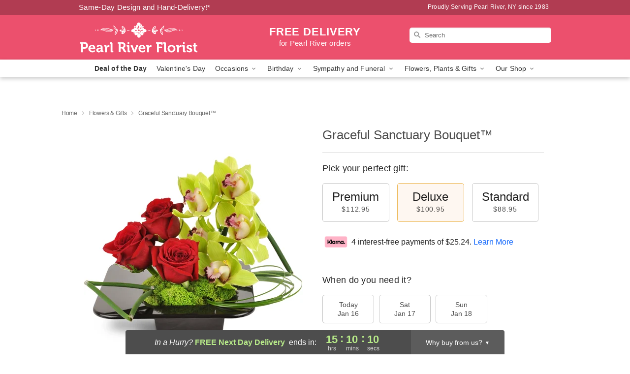

--- FILE ---
content_type: text/html; charset=UTF-8
request_url: https://www.prflorist.net/flowers/graceful-sanctuary-bouquet
body_size: 23219
content:
<!DOCTYPE html>
<html lang="en">

<head>
  <meta charset="UTF-8">
<meta name="msvalidate.01" content="" />
<meta name="verify-v1" content="68aVV2zp5oV_kWQIJiP80_ZT55HFfM2wXCsMRcJGy7g" />
<meta name="google-site-verification" content="68aVV2zp5oV_kWQIJiP80_ZT55HFfM2wXCsMRcJGy7g" />
<meta name="y_key" content="" />
<meta http-equiv="X-UA-Compatible" content="IE=edge" />
<meta http-equiv="Cache-Control" content="max-age=86400" />
<meta name="description" content="Order Graceful Sanctuary Bouquet&trade; for delivery in Pearl River. Same day delivery available from Pearl River Florist." />
<meta id="viewport" name="viewport" content="width=device-width, initial-scale=1">
<meta http-equiv="Content-Language" content="en-us" />  <link rel="preconnect" href="https://www.lovingly.com/" crossorigin> <link rel="dns-prefetch" href="https://www.lovingly.com/"><link rel="preconnect" href="https://res.cloudinary.com/" crossorigin> <link rel="dns-prefetch" href="https://res.cloudinary.com/"><link rel="preconnect" href="https://www.google.com/" crossorigin> <link rel="dns-prefetch" href="https://www.google.com/"><link rel="preconnect" href="https://fonts.gstatic.com/" crossorigin> <link rel="dns-prefetch" href="https://fonts.gstatic.com/"><link rel="preconnect" href="https://maps.google.com/" crossorigin> <link rel="dns-prefetch" href="https://maps.google.com/"><link rel="preconnect" href="https://ajax.googleapis.com/" crossorigin> <link rel="dns-prefetch" href="https://ajax.googleapis.com/"><link rel="preconnect" href="https://fonts.gstatic.com/" crossorigin> <link rel="dns-prefetch" href="https://fonts.gstatic.com/">
  
  <meta property="og:url" content="https://www.prflorist.net/flowers/graceful-sanctuary-bouquet" />
<meta property="og:type" content="website" />
<meta property="og:title" content="Send Graceful Sanctuary Bouquet&amp;trade; in Pearl River, NY - Pearl River Florist" />
<meta property="og:description" content="Order Graceful Sanctuary Bouquet&trade; for delivery in Pearl River. Same day delivery available from Pearl River Florist." />
 
<meta property="og:image" content="http://res.cloudinary.com/ufn/image/upload/c_pad,f_auto,h_154,w_154/tloluekho82bojenhhwb.jpg" />

<meta property="og:image:secure_url" content="https://res.cloudinary.com/ufn/image/upload/c_pad,f_auto,h_154,w_154/tloluekho82bojenhhwb.jpg" />


<!-- Twitter cards -->

<meta name="twitter:card" content="summary_large_image">
<meta name="twitter:site" content="https://www.prflorist.net/flowers/graceful-sanctuary-bouquet">
<meta name="twitter:creator" content="">
<meta name="twitter:title" content="Send Graceful Sanctuary Bouquet&trade; in Pearl River, NY - Pearl River Florist">
<meta name="twitter:description" content="Order Graceful Sanctuary Bouquet&trade; for delivery in Pearl River. Same day delivery available from Pearl River Florist.">
<meta name="twitter:image" content="https://res.cloudinary.com/ufn/image/upload/c_pad,f_auto,h_154,w_154/tloluekho82bojenhhwb.jpg">
  
    <link rel="canonical" href="https://www.prflorist.net/flowers/graceful-sanctuary-bouquet" />

  <!-- secure Fav and touch icons -->
<link rel="apple-touch-icon" sizes="57x57" href="https://res.cloudinary.com/ufn/image/upload/c_pad,h_57,w_57,fl_progressive,f_auto,q_auto/v1654277644/lovingly-logos/lovingly-favicon.ico">
<link rel="apple-touch-icon" sizes="114x114" href="https://res.cloudinary.com/ufn/image/upload/c_pad,h_114,w_114,fl_progressive,f_auto,q_auto/v1654277644/lovingly-logos/lovingly-favicon.ico">
<link rel="apple-touch-icon" sizes="72x72" href="https://res.cloudinary.com/ufn/image/upload/c_pad,h_72,w_72,fl_progressive,f_auto,q_auto/v1654277644/lovingly-logos/lovingly-favicon.ico">
<link rel="apple-touch-icon-precomposed" href="https://res.cloudinary.com/ufn/image/upload/c_pad,h_57,w_57,fl_progressive,f_auto,q_auto/v1654277644/lovingly-logos/lovingly-favicon.ico">
<link rel="shortcut icon" href="https://res.cloudinary.com/ufn/image/upload/c_scale,h_15,w_15,fl_progressive,f_auto,q_auto/v1654277644/lovingly-logos/lovingly-favicon.ico">

  <title>
    Send Graceful Sanctuary Bouquet&trade; in Pearl River, NY - Pearl River Florist  </title>

    <script>
  window.storeCurrency = 'USD';
  </script>

    

<script>


var jsdata = {"gtm_code":"GTM-PTBBP8FF","site_identifier":"www.prflorist.net","site_ga4_id":"G-HE1G01KT3V"};

// Initialize the data layer with site identifier and optional GA4/AdWords IDs
window.dataLayer = window.dataLayer || [];
var dataLayerInit = {
  'site_identifier': jsdata.site_identifier
};

// Add GA4 ID if available
if (jsdata.site_ga4_id) {
  dataLayerInit['site_ga4_id'] = jsdata.site_ga4_id;
}

// Add AdWords conversion ID if available
if (jsdata.site_adwords_id) {
  dataLayerInit['site_adwords_id'] = jsdata.site_adwords_id;
}

window.dataLayer.push(dataLayerInit);

// Google Tag Manager
(function(w,d,s,l,i){w[l]=w[l]||[];w[l].push({'gtm.start':
new Date().getTime(),event:'gtm.js'});var f=d.getElementsByTagName(s)[0],
j=d.createElement(s),dl=l!='dataLayer'?'&l='+l:'';j.async=true;j.src=
'https://gtm.lovingly.com/gtm.js?id='+i+dl;f.parentNode.insertBefore(j,f);
})(window,document,'script','dataLayer',jsdata.gtm_code);
// End Google Tag Manager

</script>
  <link rel='stylesheet' href='/css/theme/gambit/gambit_single-product.css?v=1768514404'></link><link rel='preload' href='/css/theme/gambit/gambit_master.css?v=1768514404' as='style' onload='this.onload=null;this.rel="stylesheet"'></link><link rel='preload' href='/css/theme/gambit/gambit_skin_solid_watermelon.css?v=1768514404' as='style' onload='this.onload=null;this.rel="stylesheet"'></link>
  
    <script type="application/ld+json">
{
    "@context": "https://schema.org",
    "@type": "Florist",
    "@id": "https://www.prflorist.net#business",
    "name": "Pearl River Florist",
    "url": "https://www.prflorist.net",
    "legalName": "Pearl River Florist II",
    "description": "Order Graceful Sanctuary Bouquet\u2122 for delivery in Pearl River. Same day delivery available from Pearl River Florist.",
    "logo": "https://res.cloudinary.com/ufn/image/upload/f_auto,q_auto,fl_progressive,w_244,h_70/v1527623580/1527623580648_3.svg",
    "image": [
        "https://res.cloudinary.com/ufn/image/upload/v1487123135/thor_splash/spring/Spring_Mobile.jpg"
    ],
    "priceRange": "$$",
    "telephone": "+18457353366",
    "email": "wecare@prflorist.net",
    "currenciesAccepted": "USD",
    "acceptedPaymentMethod": [
        "Cash",
        "CreditCard"
    ],
    "foundingDate": "1983",
    "address": {
        "@type": "PostalAddress",
        "streetAddress": "45 E Central Ave",
        "addressLocality": "Pearl River",
        "addressRegion": "NY",
        "postalCode": "10965",
        "addressCountry": "US"
    },
    "geo": {
        "@type": "GeoCoordinates",
        "latitude": 41.0593628,
        "longitude": -74.0197611
    },
    "hasMap": "https://www.google.com/maps/dir/?api=1\u0026destination=41.05936280,-74.01976110\u0026travelmode=driving",
    "openingHours": [
        "Mo 09:00:00-18:00:00",
        "Tu 09:00:00-18:00:00",
        "We 09:00:00-18:00:00",
        "Th 09:00:00-18:00:00",
        "Fr 09:00:00-18:00:00",
        "Sa 09:00:00-17:30:00"
    ],
    "sameAs": [
        "https://g.page/r/CR0SDqSjbSdyEAg/review",
        "https://www.facebook.com/pearlriverflorist",
        "https://www.yelp.com/biz/pearl-river-florist-pearl-river?utm_campaign=www_business_share_popup\u0026utm_medium=copy_link\u0026utm_source=(direct)",
        "https://www.instagram.com/pearlriverflorist/",
        "https://g.page/r/CR0SDqSjbSdyEAE"
    ],
    "contactPoint": {
        "@type": "ContactPoint",
        "contactType": "customer service",
        "telephone": "+18457353366",
        "email": "wecare@prflorist.net",
        "areaServed": "Pearl River NY",
        "availableLanguage": [
            "English"
        ]
    },
    "areaServed": {
        "@type": "AdministrativeArea",
        "name": "Pearl River, NY"
    },
    "makesOffer": [
        {
            "@type": "Offer",
            "name": "Florist\u0027s Choice Daily Deal",
            "price": "44.95",
            "priceCurrency": "USD",
            "availability": "https://schema.org/InStock",
            "url": "https://www.prflorist.net/flowers/florists-choice-daily-deal"
        },
        {
            "@type": "Offer",
            "name": "Same-Day Flower Delivery Service",
            "price": "0.00",
            "priceCurrency": "USD",
            "availability": "https://schema.org/InStock",
            "url": "https://www.prflorist.net/delivery-policy"
        }
    ]
}
</script>

  
</head>

<body class="body
             solid-skin">
    
<!-- Google Tag Manager (noscript) -->
<noscript><iframe src="https://gtm.lovingly.com/ns.html?id=GTM-PTBBP8FF"
height="0" width="0" style="display:none;visibility:hidden"></iframe></noscript>
<!-- End Google Tag Manager (noscript) -->

  <a class="main-content-link" href="#maincontent">Skip to main content</a>

  <div id="covidModal" role="dialog" aria-label="Covid-19 Modal" class="reveal-modal animated medium covid-modal" data-reveal>

  <p>For our<strong> freshest, most beautiful blooms, please shop our <a href="/flowers/florists-choice-daily-deal" title="Deal of the Day">Florist’s Choice</a> options,</strong> as we may be experiencing
      delays in receiving shipments of certain flower types.
  </p>

  <p>Please note that for all other orders, we may need to replace stems so we can deliver the freshest bouquet possible, and we may have to use a different vase.</p>

  <p>We promise to always deliver a  <strong>fresh, beautiful, and completely one-of-a-kind gift</strong> of the same or greater value as what you selected.<p>

  <p>Deliveries may also be impacted by COVID-19 restrictions. Rest assured that we are taking all recommended precautions to ensure customer satisfaction and safety.
    <br>
    <br>
    Delivery impacts may include:</p>
  <ul>
    <li>Restricted deliveries to hospitals or nursing homes </li>
    <li>Restricted deliveries to office buildings </li>
    <li>Restricted access to certain regional areas</li>
  </ul>

  <p>In addition, we may be using “no contact” delivery procedures. After confirming that the
    recipient is available to accept, their gift will be left at the door and the delivery driver will step back a
    safe distance to ensure they receive their gift.</p>

  <p>Please see our <a href="/about-us" aria-label="About Us">About Us</a> page for more details. We appreciate
        your understanding and support!</p>

  <a class="close-reveal-modal" aria-label="Close Covid-19 modal" tabindex="0" role="button">&#215;</a>

</div>

<div id="deliveryLaterModal" role="dialog" aria-label="Delivery Later Modal" aria-modal="true" class="reveal-modal animated medium covid-modal delivery-later-modal" data-reveal>

  <img class="delivery-later-modal__logo b-lazy" src="[data-uri]" data-src="https://res.cloudinary.com/ufn/image/upload/v1586371085/gift-now-logo_xqjmjz.svg" alt="Gift Now, Deliver Later logo">

  <div id="delivery-later-title" class="delivery-later-modal-title">Gift Now, Deliver Later</div>

  <p class="delivery-later-modal-subtitle">With <strong>Gift Now, Deliver Later</strong>, you'll send smiles twice! Here's how:</p>
  <img class="delivery-later-modal__small-image b-lazy" src="[data-uri]" data-src="https://res.cloudinary.com/ufn/image/upload/v1675263741/gift-card_yjh09i.svg" alt="Gift Card Logo">
  <p class="delivery-later-modal__instructions-copy">SMILE 1
  </p>
  <p>When you complete your purchase, your lucky recipient will instantly receive a surprise email that includes your card message and a picture of the flowers you chose.</p>
  <img class="delivery-later-modal__small-image b-lazy" src="[data-uri]" data-src="https://res.cloudinary.com/ufn/image/upload/v1675263852/Flowers_gsren6.svg" alt="Flowers logo">
  <p class="delivery-later-modal__instructions-copy">SMILE 2</p>

  <p>As soon as possible (usually within two weeks), we'll contact your recipient to schedule delivery of their gorgeous floral gift. Trust us, it'll be worth the wait! </p>

  <a class="close-reveal-modal" aria-label="Close Gift Now, Deliver Later modal" tabindex="0" role="button">&#215;</a>

</div>

<div id="alcoholModal" role="dialog" aria-label="Alcohol Modal" aria-modal="true" class="reveal-modal animated medium covid-modal" data-reveal>

  <p id="alcohol-modal-title"><strong>Wine for every occasion</strong></p>

  <p>We offer a wide-selection of premium wines to perfectly pair with your floral gift.</p>

  <p>Ordering a bottle (or two!) from our site is easy. Just make sure that:</p>
  <ul>
    <li>You're 21 or older</li>
    <li>The person picking up or receiving the delivery is 21 or older</li>
  </ul>

  <a class="close-reveal-modal" aria-label="Close alcohol modal" tabindex="0" role="button">&#215;</a>

</div>      <!-- Hidden trigger link for the modal -->
    <a href="#" data-reveal-id="coupon-modal" style="display: none;">Open Coupon Details</a>

    <div id="coupon-modal" class="reveal-modal animated small" data-reveal role="dialog" aria-label="coupon-modal-title" aria-modal="true">
        <div class="coupon-modal-content">
            <div class="coupon-modal-close">
                <div class="close-icon">
                    <a class="close-reveal-modal" aria-label="Close modal" tabindex="0" role="button">&#215;</a>
                </div>
            </div>
            <div class="coupon-modal-text">
                <p id="coupon-modal-title" class="banner-modal-content"></p>
            </div>
        </div>
    </div>

    <script>
        window.couponData = [];
    </script>

 
  
  
    <header id="stickyHeader">
            <div class="header__top-banner theme__background-color--dark">
        <div class="row">

          <div class="sticky__content">

            <!-- Sticky content -->
            <div class="sticky__store-name">
              <a class="JSVAR__lovingly-exclusive-override-slug" href="/" title="Pearl River Florist - Pearl River Flower Delivery" notranslate>
                Pearl River Florist              </a>
            </div>
            <div class="sticky__assurance">100% Florist-Designed and Hand-Delivered!</div>

          </div>

          <div class="header__text-container">
            <!-- Non-sticky content -->
            <div class="header__established">
              <a class="JSVAR__lovingly-exclusive-override-slug" href="/delivery-policy#:~:text=Same%20Day%20Delivery,-%3A" aria-label="Delivery Policy" title="Same-Day Design and Hand-Delivery!" target="_blank">
                Same-Day Design and Hand-Delivery!*
              </a>
            </div>

            <div class="header__phone-address">
                              <span id="proudly_serving" style="margin-right: 5px;"> 
                  Proudly Serving Pearl River, NY                  since 1983                </span>
                          </div>
          </div>

        </div>

      </div>

      <div class="header__solid-skin-container">

        <div class="row header__container">

          <div class="header">

            <!-- Left column -->
<div class="hide-for-small header__logo-container ieLogoContainer">

  <div>

    <a href="/" aria-label="Pearl River Florist" class="JSVAR__lovingly-exclusive-override-slug header__logo-image-container header__logo-text" id="fittext1" title="Pearl River Florist - Pearl River Flower Delivery">

      <figure><img loading="eager" alt="Flower delivery in Pearl River NY image" src="https://res.cloudinary.com/ufn/image/upload/c_pad,f_auto,q_auto,fl_progressive/1527623580648_3" /><figcaption>Pearl River Florist - Flower Delivery in Pearl River, NY</figcaption></figure>
    </a>
  </div>

</div>
            <!-- Center column -->
<div class="hide-for-small free-delivery__container free-delivery__white">

  
  <div class="free-delivery">

      <strong>FREE DELIVERY</strong> <span>for Pearl River orders</span>
  </div>

  
</div>

            <!-- Right column -->
            <div class="hide-for-small header__right-column logo_vert_align ">

              <!-- Search Bar -->
<div class="search__container search__container--dark-skin">
  
  <form action="/categories/searchProds" role="search" class="search-form" id="search-form-desktop" method="get" accept-charset="utf-8">
  <input name="sr" class="search-field search-input left" aria-label="Search" placeholder="Search" id="search-input-gambit-desktop" type="text"/>
  <input type="hidden" name="s_en" id="search-endesktop"/>
  <input class="hide" aria-hidden="1" type="submit" value="Submit Search Form"/>
  <label class="placeholder-label" id="search-placeholder-fallback-desktop">Search</label>

</form>
</div><!--/search__container-->

            </div>

          </div>

        </div>

      </div>

      <!-- NAVIGATION -->
      
<section class="mobile-navigation-bar" id="mobile-navigation-bar">
  <div class="mobile-navigation-bar__toggle hide-mobile-nav">
    <div id="toggle-nav" class="hamburger hamburger--squeeze js-hamburger">
      <div class="hamburger-box">
        <div class="hamburger-inner"></div>
      </div>
    </div>
  </div>
  <div class="mobile-navigation-bar__name hide-mobile-nav">
    <a class="JSVAR__lovingly-exclusive-override-slug" title="Pearl River Florist" href="/">
      Pearl River Florist    </a>
  </div>
  <div class="mobile-navigation-bar__right-section hide-mobile-nav">
    <button id="searchIcon" type="submit" alt="Open search input">
    <img width="19" height="19" alt="search glass icon"
        src="https://res.cloudinary.com/ufn/image/upload/w_19,h_19,f_auto,q_auto/v1472224554/storefront_assets/search.png" />
</button>
    <!-- Back button : id backNext -->
<div class="back-next-button__container" id="backNext">
    <button type="button" role="button"  class="back-next-button" id="navBackButton">
        <img height="auto" src="https://res.cloudinary.com/ufn/image/upload/v1570470309/arrow_upward-24px_gjozgt.svg"
            alt="Back arrow" />
    </button>
</div>  </div>

  <div id="mobileSearchContainer" class="search-form__container hide-mobile-nav">
    <!-- Search Bar -->
<div class="search__container search__container--dark-skin">
  
  <form action="/categories/searchProds" role="search" class="search-form" id="search-form-mobile" method="get" accept-charset="utf-8">
  <input name="sr" class="search-field search-input left" aria-label="Search" placeholder="Search" id="search-input-gambit-mobile" type="text"/>
  <input type="hidden" name="s_en" id="search-enmobile"/>
  <input class="hide" aria-hidden="1" type="submit" value="Submit Search Form"/>
  <label class="placeholder-label" id="search-placeholder-fallback-mobile">Search</label>

</form>
</div><!--/search__container-->
  </div>

  <div class="mobile-navigation__side-list hide-mobile-nav" id="mobile-nav-sidebar">
    <ul>
      <li class="sr-only">Nav Menu</li>
    </ul>
  </div>

  <div role="navigation" id="mobile-nav-content" class="mobile-navigation__main-list hide-mobile-nav">
    <ul>
      <!-- DEAL OF THE DAY -->
      <li class="mobile-navigation__list-item promoted-product-link">
        <a href="/flowers/florists-choice-daily-deal" title="View Deal of the Day Product" class="mobile-navigation__deal-link JSVAR__lovingly-exclusive-override-slug" aria-label="Deal of the Day">Deal of the Day</a>      </li>

      <!-- FEATURED CATEGORY -->
                      <li class="mobile-navigation__list-item">
          <a href="/valentines-day" class="">Valentine's Day</a>        </li>
      
            
      <li class="mobile-navigation__list-item mobile-navigation__has-dropdown">
        <button type="button" role="button" aria-haspopup="true" aria-expanded="false" class="mobile-navigation__dropdown-button"
          data-ul="occasions">Occasions          <svg role="presentation" class="right-carat" xmlns="http://www.w3.org/2000/svg" width="24" height="24" viewBox="0 0 24 24">
            <path data-name="Path 731" d="M8.59,16.59,13.17,12,8.59,7.41,10,6l6,6-6,6Z" fill="#000" ></path>
            <path data-name="Path 732" d="M0,0H24V24H0Z" fill="none" ></path>
          </svg>
        </button>
        <ul id="occasions">
          
<ul class="navigation__dropdown-list split-column"><li><a href="/valentines-day" title="Visit the Valentine's Day category" class="">Valentine's Day</a></li><li><a href="/winter" title="Visit the Winter category" class="">Winter</a></li><li><a href="/birthday" title="Visit the Birthday category" class="">Birthday</a></li><li><a href="/sympathy-and-funeral" title="Visit the Sympathy and Funeral category" class="">Sympathy and Funeral</a></li><li><a href="/any-occasion" title="Visit the Any Occasion category" class="">Any Occasion</a></li><li><a href="/love-and-romance" title="Visit the Love and Romance category" class="">Love and Romance</a></li><li><a href="/thinking-of-you" title="Visit the Thinking of You category" class="">Thinking of You</a></li><li><a href="/im-sorry-flowers" title="Visit the I'm Sorry Flowers category" class="">I'm Sorry Flowers</a></li><li><a href="/new-baby" title="Visit the New Baby category" class="">New Baby</a></li><li><a href="/get-well" title="Visit the Get Well category" class="">Get Well</a></li><li><a href="/anniversary" title="Visit the Anniversary category" class="">Anniversary</a></li><li><a href="/just-because" title="Visit the Just Because category" class="">Just Because</a></li><li><a href="/thank-you" title="Visit the Thank You category" class="">Thank You</a></li><li><a href="/congratulations" title="Visit the Congratulations category" class="">Congratulations</a></li><li><a href="/business-gifting" title="Visit the Business Gifting category" class="">Business Gifting</a></li></ul>
        </ul>
      </li>
            
      <li class="mobile-navigation__list-item mobile-navigation__has-dropdown">
        <button type="button" role="button" aria-haspopup="true" aria-expanded="false" class="mobile-navigation__dropdown-button"
          data-ul="birthday">Birthday          <svg role="presentation" class="right-carat" xmlns="http://www.w3.org/2000/svg" width="24" height="24" viewBox="0 0 24 24">
            <path data-name="Path 731" d="M8.59,16.59,13.17,12,8.59,7.41,10,6l6,6-6,6Z" fill="#000" ></path>
            <path data-name="Path 732" d="M0,0H24V24H0Z" fill="none" ></path>
          </svg>
        </button>
        <ul id="birthday">
          
<ul class="navigation__dropdown-list "><li><a href="/birthday" title="Visit the All Birthday category" class="">All Birthday</a></li><li><a href="/birthday-for-friend" title="Visit the Birthday for Friend category" class="">Birthday for Friend</a></li><li><a href="/birthday-for-her" title="Visit the Birthday for Her category" class="">Birthday for Her</a></li><li><a href="/birthday-for-mom" title="Visit the Birthday for Mom category" class="">Birthday for Mom</a></li><li><a href="/birthday-for-colleague" title="Visit the Birthday for Colleague category" class="">Birthday for Colleague</a></li><li><a href="/birthday-gift-baskets" title="Visit the Birthday Gift Baskets category" class="">Birthday Gift Baskets</a></li><li><a href="/birthday-for-him" title="Visit the Birthday for Him category" class="">Birthday for Him</a></li></ul>
        </ul>
      </li>
            
      <li class="mobile-navigation__list-item mobile-navigation__has-dropdown">
        <button type="button" role="button" aria-haspopup="true" aria-expanded="false" class="mobile-navigation__dropdown-button"
          data-ul="sympathy_and_funeral">Sympathy and Funeral          <svg role="presentation" class="right-carat" xmlns="http://www.w3.org/2000/svg" width="24" height="24" viewBox="0 0 24 24">
            <path data-name="Path 731" d="M8.59,16.59,13.17,12,8.59,7.41,10,6l6,6-6,6Z" fill="#000" ></path>
            <path data-name="Path 732" d="M0,0H24V24H0Z" fill="none" ></path>
          </svg>
        </button>
        <ul id="sympathy_and_funeral">
          
<ul class="navigation__dropdown-list split-column"><li><a href="/sympathy-and-funeral" title="Visit the All Sympathy and Funeral category" class="">All Sympathy and Funeral</a></li><li><a href="/funeral-sprays-and-wreaths" title="Visit the Funeral Sprays and Wreaths category" class="">Funeral Sprays and Wreaths</a></li><li><a href="/funeral-service-flowers" title="Visit the Funeral Service Flowers category" class="">Funeral Service Flowers</a></li><li><a href="/sympathy-for-home-or-office" title="Visit the Sympathy for Home or Office category" class="">Sympathy for Home or Office</a></li><li><a href="/sympathy-plants" title="Visit the Sympathy Plants category" class="">Sympathy Plants</a></li><li><a href="/loss-of-a-pet" title="Visit the Loss of a Pet category" class="">Loss of a Pet</a></li></ul>
        </ul>
      </li>
            
      <li class="mobile-navigation__list-item mobile-navigation__has-dropdown">
        <button type="button" role="button" aria-haspopup="true" aria-expanded="false" class="mobile-navigation__dropdown-button"
          data-ul="flowers__plants___gifts">Flowers, Plants & Gifts          <svg role="presentation" class="right-carat" xmlns="http://www.w3.org/2000/svg" width="24" height="24" viewBox="0 0 24 24">
            <path data-name="Path 731" d="M8.59,16.59,13.17,12,8.59,7.41,10,6l6,6-6,6Z" fill="#000" ></path>
            <path data-name="Path 732" d="M0,0H24V24H0Z" fill="none" ></path>
          </svg>
        </button>
        <ul id="flowers__plants___gifts">
          
<ul class="navigation__dropdown-list triple-column"><li class="navigation__subnav-list"><div class="navigation__dropdown-title">Flower Type</div><ul class="navigation__dropdown-list"><li><a href="/tulips" title="Visit the Tulips category" class="">Tulips</a></li><li><a href="/sunflowers" title="Visit the Sunflowers category" class="">Sunflowers</a></li><li><a href="/orchids" title="Visit the Orchids category" class="">Orchids</a></li><li><a href="/lilies" title="Visit the Lilies category" class="">Lilies</a></li><li><a href="/roses" title="Visit the Roses category" class="">Roses</a></li></ul></li><li class="navigation__subnav-list"><div class="navigation__dropdown-title">Plants</div><ul class="navigation__dropdown-list"><li><a href="/green-plants" title="Visit the Green Plants category" class="">Green Plants</a></li><li><a href="/blooming-plants" title="Visit the Blooming Plants category" class="">Blooming Plants</a></li><li><a href="/orchid-plants" title="Visit the Orchid Plants category" class="">Orchid Plants</a></li></ul></li><li class="navigation__subnav-list"><div class="navigation__dropdown-title">Color</div><ul class="navigation__dropdown-list"><li><a href="/purple" title="Visit the Purple category" class="">Purple</a></li><li><a href="/pink" title="Visit the Pink category" class="">Pink</a></li><li><a href="/mixed" title="Visit the Mixed category" class="">Mixed</a></li><li><a href="/yellow" title="Visit the Yellow category" class="">Yellow</a></li><li><a href="/white" title="Visit the White category" class="">White</a></li><li><a href="/green" title="Visit the Green category" class="">Green</a></li><li><a href="/orange" title="Visit the Orange category" class="">Orange</a></li><li><a href="/red" title="Visit the Red category" class="">Red</a></li><li><a href="/blue" title="Visit the Blue category" class="">Blue</a></li></ul></li><li class="navigation__subnav-list"><div class="navigation__dropdown-title">Collections</div><ul class="navigation__dropdown-list"><li><a href="/premium-collection" title="Visit the Premium Collection category" class="">Premium Collection</a></li><li><a href="/gift-baskets" title="Visit the Gift Baskets category" class="">Gift Baskets</a></li><li><a href="/modern" title="Visit the Modern category" class="">Modern</a></li></ul></li><li class="navigation__subnav-list"><div class="navigation__dropdown-title">By Price</div><ul class="navigation__dropdown-list"><li><a href="/flowers-under-50" title="Visit the Flowers Under $50 category" class="">Flowers Under $50</a></li><li><a href="/flowers-50-to-60" title="Visit the Flowers $50 to $60 category" class="">Flowers $50 to $60</a></li><li><a href="/flowers-60-to-80" title="Visit the Flowers $60 to $80 category" class="">Flowers $60 to $80</a></li><li><a href="/flowers-over-80" title="Visit the Flowers Over $80 category" class="">Flowers Over $80</a></li></ul></li></ul>
        </ul>
      </li>
      
      <li class="mobile-navigation__list-item mobile-navigation__has-dropdown">
        <button type="button" role="button" aria-haspopup="true" aria-expanded="false" data-ul="our-shop" class="mobile-navigation__dropdown-button" title="Learn more about our shop">
          OUR SHOP
          <svg role="presentation" class="right-carat" xmlns="http://www.w3.org/2000/svg" width="24" height="24" viewBox="0 0 24 24">
            <path id="Path_731" data-name="Path 731" d="M8.59,16.59,13.17,12,8.59,7.41,10,6l6,6-6,6Z" fill="#000" />
            <path id="Path_732" data-name="Path 732" d="M0,0H24V24H0Z" fill="none" />
          </svg>
        </button>
        <ul id="our-shop">
          <li><a title="Visit Delivery Policy" href="/delivery-policy">Delivery Policy</a></li><li><a title="Visit Wedding Flowers & Bookings" href="/wedding-flowers-bookings">Wedding Flowers & Bookings</a></li>          <li>
            <a href="/about-us">About Us</a>          </li>
          
                      <div class="navigation__dropdown-title">Flower Delivery</div>
            <ul class="navigation__dropdown-list">
              <li><a title="Flower Delivery in Spring Valley, NY" aria-label="Flower Delivery in Spring Valley, NY" href="/flower-delivery/ny/spring-valley">Spring Valley, NY</a></li><li><a title="Flower Delivery in Monsey, NY" aria-label="Flower Delivery in Monsey, NY" href="/flower-delivery/ny/monsey">Monsey, NY</a></li><li><a title="Flower Delivery in Blauvelt, NY" aria-label="Flower Delivery in Blauvelt, NY" href="/flower-delivery/ny/blauvelt">Blauvelt, NY</a></li><li><a title="Flower Delivery in West Nyack, NY" aria-label="Flower Delivery in West Nyack, NY" href="/flower-delivery/ny/west-nyack">West Nyack, NY</a></li><li><a title="Flower Delivery in Tappan, NY" aria-label="Flower Delivery in Tappan, NY" href="/flower-delivery/ny/tappan">Tappan, NY</a></li><li><a title="Flower Delivery in Pearl River, NY" aria-label="Flower Delivery in Pearl River, NY" href="/">Pearl River, NY</a></li><li><a title="Flower Delivery in Orangeburg, NY" aria-label="Flower Delivery in Orangeburg, NY" href="/flower-delivery/ny/orangeburg">Orangeburg, NY</a></li><li><a title="Flower Delivery in Nanuet, NY" aria-label="Flower Delivery in Nanuet, NY" href="/flower-delivery/ny/nanuet">Nanuet, NY</a></li>            </ul>
                    
        </ul>
      </li>

    </ul>
  </div>

  <!-- Mobile View -->
<div role="timer" class="countdown-timer__mobile show-for-small hide-force" id="countdownTimerv2ContainerMobile">
      <div class="inner">

      <strong>
                <span class="free-tag">FREE</span>
                <span id="deliveryDayTextMobile"></span>
      </strong>

      <div class="right-side-timer">
        <span class="small">&nbsp;Ends in:&nbsp;</span>
        <div id="countdownTimerv2Mobile" class="timer-mobile" notranslate></div>
      </div>
    </div>

    </div>
</section>
<nav role="navigation" class="navigation "
  id="topbar">
  <ul class="navigation__main-list">

    <!-- DEAL OF THE DAY -->
    <li class="navigation__main-link no-dropdown promoted-product-link">
      <strong>
        <a href="/flowers/florists-choice-daily-deal" title="View Deal of the Day Product" class="navigation__main-link-item JSVAR__lovingly-exclusive-override-slug" aria-label="Deal of the Day">Deal of the Day</a>      </strong>
    </li>

    <!-- FEATURED CATEGORY -->
                  <li class="navigation__main-link no-dropdown">
          <a href="/valentines-day" class="navigation__main-link-item ">Valentine's Day</a>        </li>
    
          
      <!-- Inject Sympathy Funeral category into this place -->
                                  <!-- <li class="navigation__main-link no-dropdown"> -->
                      <!-- </li> -->
              
      <li class="navigation__main-link navigation__has-dropdown">
        <button type="button" role="button" aria-haspopup="true" aria-expanded="false" class="navigation__main-link-item">Occasions <img
            class="b-lazy carat" src=[data-uri]
            data-src="https://res.cloudinary.com/ufn/image/upload/v1571166165/down-carat_lpniwv"
            alt="Dropdown down carat" /></button>
        <div class="navigation__dropdown">
          <div class="navigation__dropdown-content">
            <div class="navigation__dropdown-list-wrapper">
              <div class="navigation__dropdown-title">Occasions</div>
              
<ul class="navigation__dropdown-list split-column"><li><a href="/valentines-day" title="Visit the Valentine's Day category" class="">Valentine's Day</a></li><li><a href="/winter" title="Visit the Winter category" class="">Winter</a></li><li><a href="/birthday" title="Visit the Birthday category" class="">Birthday</a></li><li><a href="/sympathy-and-funeral" title="Visit the Sympathy and Funeral category" class="">Sympathy and Funeral</a></li><li><a href="/any-occasion" title="Visit the Any Occasion category" class="">Any Occasion</a></li><li><a href="/love-and-romance" title="Visit the Love and Romance category" class="">Love and Romance</a></li><li><a href="/thinking-of-you" title="Visit the Thinking of You category" class="">Thinking of You</a></li><li><a href="/im-sorry-flowers" title="Visit the I'm Sorry Flowers category" class="">I'm Sorry Flowers</a></li><li><a href="/new-baby" title="Visit the New Baby category" class="">New Baby</a></li><li><a href="/get-well" title="Visit the Get Well category" class="">Get Well</a></li><li><a href="/anniversary" title="Visit the Anniversary category" class="">Anniversary</a></li><li><a href="/just-because" title="Visit the Just Because category" class="">Just Because</a></li><li><a href="/thank-you" title="Visit the Thank You category" class="">Thank You</a></li><li><a href="/congratulations" title="Visit the Congratulations category" class="">Congratulations</a></li><li><a href="/business-gifting" title="Visit the Business Gifting category" class="">Business Gifting</a></li></ul>            </div>
            <div class="navigation__dropdown-divider"></div>
            <div class="navigation__dropdown-promo">
              <a href="/flowers/florists-choice-daily-deal" class="navigation__dropdown-promo-link" aria-label="Deal of the Day"><img alt="Your expert designer will create a unique hand-crafted arrangement." width="304" height="140" src="https://res.cloudinary.com/ufn/image/upload/f_auto,q_auto,fl_progressive,w_304,h_140/Covid-Desktop-Nav-Banner_ynp9ab"></a>            </div>
          </div>
        </div>
      </li>
          
      <!-- Inject Sympathy Funeral category into this place -->
                                  <!-- <li class="navigation__main-link no-dropdown"> -->
                      <!-- </li> -->
              
      <li class="navigation__main-link navigation__has-dropdown">
        <button type="button" role="button" aria-haspopup="true" aria-expanded="false" class="navigation__main-link-item">Birthday <img
            class="b-lazy carat" src=[data-uri]
            data-src="https://res.cloudinary.com/ufn/image/upload/v1571166165/down-carat_lpniwv"
            alt="Dropdown down carat" /></button>
        <div class="navigation__dropdown">
          <div class="navigation__dropdown-content">
            <div class="navigation__dropdown-list-wrapper">
              <div class="navigation__dropdown-title">Birthday</div>
              
<ul class="navigation__dropdown-list split-column"><li><a href="/birthday" title="Visit the All Birthday category" class="">All Birthday</a></li><li><a href="/birthday-for-friend" title="Visit the Birthday for Friend category" class="">Birthday for Friend</a></li><li><a href="/birthday-for-her" title="Visit the Birthday for Her category" class="">Birthday for Her</a></li><li><a href="/birthday-for-mom" title="Visit the Birthday for Mom category" class="">Birthday for Mom</a></li><li><a href="/birthday-for-colleague" title="Visit the Birthday for Colleague category" class="">Birthday for Colleague</a></li><li><a href="/birthday-gift-baskets" title="Visit the Birthday Gift Baskets category" class="">Birthday Gift Baskets</a></li><li><a href="/birthday-for-him" title="Visit the Birthday for Him category" class="">Birthday for Him</a></li></ul>            </div>
            <div class="navigation__dropdown-divider"></div>
            <div class="navigation__dropdown-promo">
              <a href="/flowers/florists-choice-daily-deal" class="navigation__dropdown-promo-link" aria-label="Deal of the Day"><img alt="Your expert designer will create a unique hand-crafted arrangement." width="304" height="140" src="https://res.cloudinary.com/ufn/image/upload/f_auto,q_auto,fl_progressive,w_304,h_140/Covid-Desktop-Nav-Banner_ynp9ab"></a>            </div>
          </div>
        </div>
      </li>
          
      <!-- Inject Sympathy Funeral category into this place -->
                                  <!-- <li class="navigation__main-link no-dropdown"> -->
                      <!-- </li> -->
              
      <li class="navigation__main-link navigation__has-dropdown">
        <button type="button" role="button" aria-haspopup="true" aria-expanded="false" class="navigation__main-link-item">Sympathy and Funeral <img
            class="b-lazy carat" src=[data-uri]
            data-src="https://res.cloudinary.com/ufn/image/upload/v1571166165/down-carat_lpniwv"
            alt="Dropdown down carat" /></button>
        <div class="navigation__dropdown">
          <div class="navigation__dropdown-content">
            <div class="navigation__dropdown-list-wrapper">
              <div class="navigation__dropdown-title">Sympathy and Funeral</div>
              
<ul class="navigation__dropdown-list split-column"><li><a href="/sympathy-and-funeral" title="Visit the All Sympathy and Funeral category" class="">All Sympathy and Funeral</a></li><li><a href="/funeral-sprays-and-wreaths" title="Visit the Funeral Sprays and Wreaths category" class="">Funeral Sprays and Wreaths</a></li><li><a href="/funeral-service-flowers" title="Visit the Funeral Service Flowers category" class="">Funeral Service Flowers</a></li><li><a href="/sympathy-for-home-or-office" title="Visit the Sympathy for Home or Office category" class="">Sympathy for Home or Office</a></li><li><a href="/sympathy-plants" title="Visit the Sympathy Plants category" class="">Sympathy Plants</a></li><li><a href="/loss-of-a-pet" title="Visit the Loss of a Pet category" class="">Loss of a Pet</a></li></ul>            </div>
            <div class="navigation__dropdown-divider"></div>
            <div class="navigation__dropdown-promo">
              <a href="/flowers/florists-choice-daily-deal" class="navigation__dropdown-promo-link" aria-label="Deal of the Day"><img alt="Your expert designer will create a unique hand-crafted arrangement." width="304" height="140" src="https://res.cloudinary.com/ufn/image/upload/f_auto,q_auto,fl_progressive,w_304,h_140/Covid-Desktop-Nav-Banner_ynp9ab"></a>            </div>
          </div>
        </div>
      </li>
          
      <!-- Inject Sympathy Funeral category into this place -->
                                  <!-- <li class="navigation__main-link no-dropdown"> -->
                      <!-- </li> -->
              
      <li class="navigation__main-link navigation__has-dropdown">
        <button type="button" role="button" aria-haspopup="true" aria-expanded="false" class="navigation__main-link-item">Flowers, Plants & Gifts <img
            class="b-lazy carat" src=[data-uri]
            data-src="https://res.cloudinary.com/ufn/image/upload/v1571166165/down-carat_lpniwv"
            alt="Dropdown down carat" /></button>
        <div class="navigation__dropdown">
          <div class="navigation__dropdown-content">
            <div class="navigation__dropdown-list-wrapper">
              <div class="navigation__dropdown-title"></div>
              
<ul class="navigation__dropdown-list triple-column"><li class="navigation__subnav-list"><div class="navigation__dropdown-title">Flower Type</div><ul class="navigation__dropdown-list"><li><a href="/tulips" title="Visit the Tulips category" class="">Tulips</a></li><li><a href="/sunflowers" title="Visit the Sunflowers category" class="">Sunflowers</a></li><li><a href="/orchids" title="Visit the Orchids category" class="">Orchids</a></li><li><a href="/lilies" title="Visit the Lilies category" class="">Lilies</a></li><li><a href="/roses" title="Visit the Roses category" class="">Roses</a></li></ul></li><li class="navigation__subnav-list"><div class="navigation__dropdown-title">Plants</div><ul class="navigation__dropdown-list"><li><a href="/green-plants" title="Visit the Green Plants category" class="">Green Plants</a></li><li><a href="/blooming-plants" title="Visit the Blooming Plants category" class="">Blooming Plants</a></li><li><a href="/orchid-plants" title="Visit the Orchid Plants category" class="">Orchid Plants</a></li></ul></li><li class="navigation__subnav-list"><div class="navigation__dropdown-title">Color</div><ul class="navigation__dropdown-list"><li><a href="/purple" title="Visit the Purple category" class="">Purple</a></li><li><a href="/pink" title="Visit the Pink category" class="">Pink</a></li><li><a href="/mixed" title="Visit the Mixed category" class="">Mixed</a></li><li><a href="/yellow" title="Visit the Yellow category" class="">Yellow</a></li><li><a href="/white" title="Visit the White category" class="">White</a></li><li><a href="/green" title="Visit the Green category" class="">Green</a></li><li><a href="/orange" title="Visit the Orange category" class="">Orange</a></li><li><a href="/red" title="Visit the Red category" class="">Red</a></li><li><a href="/blue" title="Visit the Blue category" class="">Blue</a></li></ul></li><li class="navigation__subnav-list"><div class="navigation__dropdown-title">Collections</div><ul class="navigation__dropdown-list"><li><a href="/premium-collection" title="Visit the Premium Collection category" class="">Premium Collection</a></li><li><a href="/gift-baskets" title="Visit the Gift Baskets category" class="">Gift Baskets</a></li><li><a href="/modern" title="Visit the Modern category" class="">Modern</a></li></ul></li><li class="navigation__subnav-list"><div class="navigation__dropdown-title">By Price</div><ul class="navigation__dropdown-list"><li><a href="/flowers-under-50" title="Visit the Flowers Under $50 category" class="">Flowers Under $50</a></li><li><a href="/flowers-50-to-60" title="Visit the Flowers $50 to $60 category" class="">Flowers $50 to $60</a></li><li><a href="/flowers-60-to-80" title="Visit the Flowers $60 to $80 category" class="">Flowers $60 to $80</a></li><li><a href="/flowers-over-80" title="Visit the Flowers Over $80 category" class="">Flowers Over $80</a></li></ul></li></ul>            </div>
            <div class="navigation__dropdown-divider"></div>
            <div class="navigation__dropdown-promo">
              <a href="/flowers/florists-choice-daily-deal" class="navigation__dropdown-promo-link" aria-label="Deal of the Day"><img alt="Your expert designer will create a unique hand-crafted arrangement." width="304" height="140" src="https://res.cloudinary.com/ufn/image/upload/f_auto,q_auto,fl_progressive,w_304,h_140/Covid-Desktop-Nav-Banner_ynp9ab"></a>            </div>
          </div>
        </div>
      </li>
    
    <li class="navigation__main-link navigation__has-dropdown navigation__cms-dropdown split-column">
      <button type="button" role="button" aria-haspopup="true" aria-expanded="false" class="navigation__main-link-item">Our Shop <img class="b-lazy carat"
          src=[data-uri]
          data-src="https://res.cloudinary.com/ufn/image/upload/v1571166165/down-carat_lpniwv"
          alt="Dropdown down carat" /></button>
      <div class="navigation__dropdown">
        <div class="navigation__dropdown-content geo-landing">
          <ul class="navigation__dropdown-list cms-column">
            <li>
              <a href="/about-us" title="About our shop">About Us</a>            </li>
            <li>
              <a href="/delivery-policy" aria-label="Delivery Policy">Delivery &amp; Substitution
                Policy</a>
            </li>
            <li>
              <a href="/flowers" aria-label="All Flowers & Gifts">All Flowers & Gifts</a>
            </li>
            <li><a title="Visit Wedding Flowers & Bookings" aria-label="Visit Wedding Flowers & Bookings" href="/wedding-flowers-bookings">Wedding Flowers & Bookings</a></li>          </ul>
                        <div class="navigation__dropdown-title geo-landing-locations">
                Flower Delivery
                <ul class="navigation__dropdown-list">
                <li><a title="Flower Delivery in Spring Valley, NY" aria-label="Flower Delivery in Spring Valley, NY" href="/flower-delivery/ny/spring-valley">Spring Valley, NY</a></li><li><a title="Flower Delivery in Monsey, NY" aria-label="Flower Delivery in Monsey, NY" href="/flower-delivery/ny/monsey">Monsey, NY</a></li><li><a title="Flower Delivery in Blauvelt, NY" aria-label="Flower Delivery in Blauvelt, NY" href="/flower-delivery/ny/blauvelt">Blauvelt, NY</a></li><li><a title="Flower Delivery in West Nyack, NY" aria-label="Flower Delivery in West Nyack, NY" href="/flower-delivery/ny/west-nyack">West Nyack, NY</a></li><li><a title="Flower Delivery in Tappan, NY" aria-label="Flower Delivery in Tappan, NY" href="/flower-delivery/ny/tappan">Tappan, NY</a></li><li><a title="Flower Delivery in Pearl River, NY" aria-label="Flower Delivery in Pearl River, NY" href="/">Pearl River, NY</a></li><li><a title="Flower Delivery in Orangeburg, NY" aria-label="Flower Delivery in Orangeburg, NY" href="/flower-delivery/ny/orangeburg">Orangeburg, NY</a></li><li><a title="Flower Delivery in Nanuet, NY" aria-label="Flower Delivery in Nanuet, NY" href="/flower-delivery/ny/nanuet">Nanuet, NY</a></li>                </ul>
              </div>
            
          <div class="navigation__dropdown-divider"></div>
          <div class="navigation__dropdown-promo">
            <a href="/flowers/florists-choice-daily-deal" class="navigation__dropdown-promo-link" aria-label="Deal of the Day"><img alt="Your expert designer will create a unique hand-crafted arrangement." width="304" height="140" src="https://res.cloudinary.com/ufn/image/upload/f_auto,q_auto,fl_progressive,w_304,h_140/Covid-Desktop-Nav-Banner_ynp9ab"></a>          </div>
        </div>
      </div>
    </li>

  </ul>

</nav>
    </header>
    <!-- End solid header container -->

          <!-- Desktop Version -->
<div role="timer" class="countdown-timer hide-for-small hide-force" id="countdownTimerv2ContainerDesktop">
  <div class="countdown-timer__top-container" id="toggleBlock">
    <div class="timer-container">
      <div class="inner">
        <div class="text">
          <em>
            <span id="deliveryDayPreText"></span>
          </em> 
            <strong>
            FREE            <span id="deliveryDayTextDesktop"></span>
            </strong>&nbsp;ends in:&nbsp;
        </div>
        <div class="timer" id="countdownTimerv2Desktop">

        </div>
      </div>
    </div>
    <div class="assurance-container">
      Why buy from us?&nbsp;
      <span class="toggle-icon__close" id="toggleIconClose">&#x25b2;</span>
      <span class="toggle-icon__open" id="toggleIconOpen">&#x25bc;</span>
    </div>
  </div>
  <div class="countdown-timer__satisfaction-container" id="satisfactionBottomContainer">
    <div class="row">
      <div class="column">
        <div class="section-block">
          <div class="poa__section"><div class="poa__attention">100%</div><div class="poa__secondary">SATISFACTION <br> GUARANTEE</div></div>
        </div>
      </div>
        <div class="column">
          <div class="section-block">
            <div class="poa__section">
              <div class="poa__attention">REAL</div>
              <div class="poa__secondary">WE ARE A REAL
                <br/>LOCAL FLORIST
              </div>
            </div>
          </div>
        </div>
      <div class="column">
        <div class="section-block">
          <div class="poa__section"><div class="poa__attention">100%</div><div class="poa__secondary">FLORIST DESIGNED <br> AND HAND DELIVERED</div></div>
        </div>
      </div>
    </div>
      </div>
</div>
    
    <!-- Start CONTENT-->
    <main id="maincontent"
      class=" ">
      <script async>
  window.product = {"AccountProduct":{"id":"9530","account_id":"71016","product_id":"382","seo_id":"9545","price":"88.95","deluxe_increment":"12.00","premium_increment":"24.00","deluxe_price":"100.95","premium_price":"112.95","num_sales":"1","is_virtual":false,"is_favorite":false,"is_active":true,"is_enabled_deluxe":true,"is_enabled_premium":true,"is_tax_free":false,"is_food_tax_exempt":false,"is_lovingly_fee_free":false,"created":"2013-08-01 17:59:53","last_viewed":"2025-01-30 16:37:35","modified":"2025-01-30 16:37:35","extra_data":"{}","price_premium":"112.95","price_deluxe":"100.95","is_active_premium":"1","is_active_deluxe":"1","Product":{"id":"382","product_type_id":"2","account_id":null,"arrangement_id":"388","selection_guide_id":"1","name":"Graceful Sanctuary Bouquet\u2122","slug":"graceful-sanctuary-bouquet","description":"\u003Cp\u003EDazzle them with peaceful hues of green. This blooming array is a sure-fire way to make them feel special. Nothing says \u0022I love you\u0022 quite like this!\u003C\/p\u003E\u003Cp\u003E\u003Cem\u003EThree red roses and an extravagant stem of green Cymbidium orchids are accented with sculptural greenery and a mossy base.\u003C\/em\u003E\u003C\/p\u003E","meta_description":null,"care_instructions":null,"detailed_recipe":"cymbidium orchid orchids rose roses bear grass snake moss","page_title":"Flowers","price":"86.95","deluxe_increment":"12.00","premium_increment":"24.00","size":"10\u0022 W x 10\u0022 H","type":"arrangement","sku":"UFN1372","deluxe_sku":null,"premium_sku":null,"is_active":true,"is_always_enabled":false,"is_funeral":false,"is_addon":false,"is_21plus":"0","is_base":true,"is_splash_promo":false,"is_temp_theme_product":false,"promo_text":null,"is_freeform":false,"is_tax_free":false,"is_food_tax_exempt":false,"is_lovingly_fee_free":false,"manufacturer":"ufn","created":"2013-02-27 18:11:14","last_viewed":null,"modified":"2025-12-02 15:34:55","product_id":"382","price_deluxe":"98.95","price_premium":"110.95","ProductImage":[{"id":"382","product_id":"382","size":"standard","extra_id":null,"extra_size_label":null,"extra_description":null,"cloudfront_filename":null,"ordr":null,"created":"1970-01-01 00:00:00","modified":null,"filename":"tloluekho82bojenhhwb.jpg"}]}}} ;
</script>

<!-- Back Button and Breadcrumbs Section -->
<div class="back-and-breadcrumbs-section">
  <div class="back-button-container">
    <button id="back-button"
            class="back-button hide"
            data-category=""
            data-url=""
            aria-label="Back">
      <div class="back-button__icon">
        <svg xmlns="http://www.w3.org/2000/svg" width="16" height="16" viewBox="0 0 16 16" fill="none">
          <path d="M13.3334 7.33332H5.22008L8.94675 3.60666L8.00008 2.66666L2.66675 7.99999L8.00008 13.3333L8.94008 12.3933L5.22008 8.66666H13.3334V7.33332Z" fill="#005E26"/>
        </svg>
      </div>
      <span class="back-button__text" id="back-button-text">Back</span>
    </button>
  </div>
  
  <div class="breadcrumb-container">
        <div class="product-breadcrumbs-wrapper"><nav class="breadcrumbs" aria-label="Breadcrumb"><div class="breadcrumb-list"><span class="breadcrumb-item"><a href="/">Home</a></span><span class="breadcrumb-separator" aria-hidden="true"><svg xmlns="http://www.w3.org/2000/svg" width="16" height="16" viewBox="0 0 16 16" fill="none"><path d="M6.46979 4L5.52979 4.94L8.58312 8L5.52979 11.06L6.46979 12L10.4698 8L6.46979 4Z" fill="black" fill-opacity="0.24"/></svg></span><span class="breadcrumb-item"><a href="/flowers">Flowers &amp; Gifts</a></span><span class="breadcrumb-separator" aria-hidden="true"><svg xmlns="http://www.w3.org/2000/svg" width="16" height="16" viewBox="0 0 16 16" fill="none"><path d="M6.46979 4L5.52979 4.94L8.58312 8L5.52979 11.06L6.46979 12L10.4698 8L6.46979 4Z" fill="black" fill-opacity="0.24"/></svg></span><span class="breadcrumb-item breadcrumb-current" aria-current="page">Graceful Sanctuary Bouquet™</span></div></nav></div><script type="application/ld+json">{
    "@context": "https://schema.org",
    "@type": "BreadcrumbList",
    "itemListElement": [
        {
            "@type": "ListItem",
            "position": 1,
            "name": "Home",
            "item": "https://www.prflorist.net/"
        },
        {
            "@type": "ListItem",
            "position": 2,
            "name": "Flowers & Gifts",
            "item": "https://www.prflorist.net/flowers"
        },
        {
            "@type": "ListItem",
            "position": 3,
            "name": "Graceful Sanctuary Bouquet\u2122"
        }
    ]
}</script>  </div>
</div>

<section class="row storefrontWrap">
  <h1 class="sr-only">Graceful Sanctuary Bouquet™</h1>

  <div class="row product productSectionOne mobile-reaarange-container">
    <div class="large-6 columns product__image-container product__section-one">

      
<img src="https://res.cloudinary.com/ufn/image/upload/c_pad,f_auto,fl_progressive,h_500,w_445/tloluekho82bojenhhwb.jpg"flags="progressive" height="500" width="445" loading="eager" fetchpriority="high" decoding="async" alt="Graceful Sanctuary Bouquet™. An arrangement by Pearl River Florist. Three red roses and an extravagant stem of green Cymbidium orchids are..." title="Graceful Sanctuary Bouquet™. An arrangement by Pearl River Florist. Three red roses and an extravagant stem of green Cymbidium orchids are..." class="single-product-image standard_image" />
      
      
      <!-- fall back in case mobile headers not set -->
      
      <div class="large-6 columns product__section-three">

        <h2 id="optimizelyTextSwitchTitleTwo">Description</h2>
        <hr class="subheading-separator">

        <div>
  <div class="description">
    <p>
      <p>Dazzle them with peaceful hues of green. This blooming array is a sure-fire way to make them feel special. Nothing says "I love you" quite like this!</p><p><em>Three red roses and an extravagant stem of green Cymbidium orchids are accented with sculptural greenery and a mossy base.</em></p>    </p>
        <p>
      Product ID      <span id="prodViewId">
        UFN1372        </span>
      </p>
        <p class="description">
      <strong>10" W x 10" H</strong>
    </p>
      </div>
</div>
      </div>
    </div>



    <div class="large-6 columns shadow product__section-two">

            
       <!-- fall back in case mobile headers not set -->
              <h2 class="product__title desktop__title" id="optimizelyTextSwitchTitle" notranslate>
          Graceful Sanctuary Bouquet™</h2>
      
      <hr class="product__title-separator">

      <form class="mobile-form-flip" id="placeOrder" name="placeOrderFrm" action="https://cart.lovingly.com/orders/multistep"
        method="get">
        <input type="hidden" name="tenant_cid" id="tenant_cid" value="">
        
        <div class="mobile-flip-container">
          <div class="grid-pricepicker">
            <p class="product__options-title">
              Pick your perfect gift:            </p>
            
            <fieldset>
              <legend class="hide">
                Choose arrangement size/price              </legend>
              <ul id="pricepicker" class="pricepicker">
                        <li class="select_size" tabindex="0"  id="premium_option" data-imageclass="premium_image" data-message="Create a lasting memory with the most impressive display." data-sku="UFN1372">
            <label class="hide" for="s">
                                $112.95                <input type="radio" aria-label="price_premium" value="premium" class="hide" name="s" />
            </label>
            <div class="option_price_left">
                                <span class="option_name" notranslate>premium</span>
                <span class="option_price" notranslate>$112.95</span>
            </div>
            </li>
                                <li class="select_size" tabindex="0"  id="deluxe_option" data-imageclass="deluxe_image" data-message="Make it extra special with a perfectly crafted design." data-sku="UFN1372">
            <label class="hide" for="s">
                                $100.95                <input type="radio" aria-label="price_deluxe" value="deluxe" class="hide" name="s" />
            </label>
            <div class="option_price_left">
                                <span class="option_name" notranslate>deluxe</span>
                <span class="option_price" notranslate>$100.95</span>
            </div>
            </li>
                                <li class="select_size" tabindex="0"  id="standard_option" data-imageclass="standard_image" data-message="Show you care with a lovely arrangement." data-sku="UFN1372">
            <label class="hide" for="s">
                                $88.95                <input type="radio" aria-label="price_standard" value="standard" class="hide" name="s" />
            </label>
            <div class="option_price_left">
                                <span class="option_name" >standard</span>
                <span class="option_price" notranslate>$88.95</span>
            </div>
            </li>
            </ul>

  <!-- = $this->AccountService->isKlarnaActive($store_id); -->

    <p class="clear product__additional-info show-for-small" id="priceDescription">
        We'll add additional coordinating items to your order, or upgrade the size.
    </p>

    <div class="klarna-installments-container" id="klarnaInstallments"> 
        <img src="https://res.cloudinary.com/ufn/image/upload/v1706284720/klarna-pink_dcmgcg.png" alt="Accepted payment method: Klarna" class="klarna-pay-pink-logo">
        <!-- Display the calculated installment price -->
        4 interest-free payments of <span class="klarna-installment-price"></span>.
        <a class="klarna-learn-more-link" aria-label="Learn More" href="https://www.klarna.com/us/pay-with-klarna/" target="_blank">Learn More</a>
    </div>

            </fieldset>


          </div>

          <hr class="separator">

          <div class="grid-datepicker">
            <div class="product__datepicker-container">
              
              <p class="product__options-title no-margin-bottom clear">
                When do you need it?
              </p>

              <div class="product__datepicker-container">
                <div class="product__datepicker-tabs-container hide">
                  <div class="product__datepicker-tab product__datepicker-tab--left active" tabindex="0" id="deliveryTab" data-ordertype="delivery">
                  <img class="product__datepicker-tab__otype-image" src="https://res.cloudinary.com/ufn/image/upload/v1677254725/storefront_assets/delivery.png" alt="Delivery Truck Image"/>
                    Delivery
                  </div>
                  <div class="product__datepicker-tab product__datepicker-tab--right hide" tabindex="0" id="pickupTab" data-ordertype="pickup">
                    <img class="product__datepicker-tab__otype-image" src="https://res.cloudinary.com/ufn/image/upload/v1677254725/storefront_assets/pickup.png" alt="Storefront Image"/>
                    Pick Up
                  </div>
                </div>
                                <div id="delivery_dates_container" class="active ">
                  <div id="delivery_datepicker" class="date-links__container">

  <input class="datepicker-for-large" id="delivery_datepicker_input" type="hidden"
    placeholder="delivery_datepicker_input" required size="10"
    >

  <!-- <div id="datepicker"></div> -->

</div>                                  </div>
                <div id="pickup_dates_container" class="product__datepicker-days-container hide">
                  <div id="pickup_datepicker" class="date-links__container">

  <input class="datepicker-for-large" id="pickup_datepicker_input" type="hidden"
    placeholder="pickup_datepicker_input" required size="10"
    >

  <!-- <div id="datepicker"></div> -->

</div>                                  </div>

                                                <div class="product__datepicker-free-delivery no-pickup desktop">
                  Free Delivery for local online orders!
                </div>
                <div class="product__datepicker-free-delivery no-pickup mobile">
                  Free Delivery for local online orders!
                </div>
                                <div class="product__datepicker-free-delivery need-it-today hide">
                  Need it today? <a>In-store pick up is available!</a>
                </div>
                                                <div class="product__datepicker-delivery-cutoff" id="deliveryCutoffCopy">
                  <em>Order in the next <span id="date-picker-delivery-countdown"></span> for same-day delivery.</em>
                </div>
                
                                <div class="product__datepicker-pickup-cutoff hide" id="pickupCutoffCopy">
                  <em>Order in the next <span id="date-picker-pickup-countdown"></span> for same-day pick up.</em>
                </div>
                
              </div>
                          </div>
          </div>
        </div>

        <div class="product__button-safe-container">
          <div class="product__order-button-container" id="sticky product-order-button">
            
                                    <button class="orderNow hide-for-print product__order-button" title="Order Now">
              <span class="start-order">Start Order</span>
              <!-- desktop, sympathy excluded -->
              <span class="select-gift">Start Order</span>
            </button>
            
          </div>

          <div id="safe-cart-normal" class="safe-cart__container">
    <div class="safe-cart__title"><hr><span>Guaranteed SAFE Checkout</span></div>
            <img class="b-lazy desktop-image" alt="Accepted payment methods: Visa, Mastercard, Amex, Discover, Apple Pay, Google Pay, and Klarna" src="[data-uri]" data-src="https://res.cloudinary.com/ufn/image/upload/v1706382744/shop_accepted_payments_b0gsv5.svg" width="230" style="max-height: 40px" height="auto">
        <img class="b-lazy mobile-image" alt="Accepted payment methods: Visa, Mastercard, Amex, Discover, Apple Pay, Google Pay, and Klarna" src="[data-uri]" data-src="https://res.cloudinary.com/ufn/image/upload/v1713210774/Group_14579_1_ubhhcs.svg" style="max-height: 40px" height="auto">
    
    </div>
        </div>

        <hr class="separator safe-cart__separator hide-for-small">

        <section data-reveal-id="productAssuranceModal" class="poa show-for-small productAssuranceModal">
    <div class="poa__header-container">
        <h2 class="poa__title">
            Why Trust Pearl River Florist?
        </h2>
    </div>
    <div class="poa__container">
        <div class="poa__section" style="flex-direction: column; align-items: center;">
            <div class="poa__attention" style="max-width: none; margin-bottom: 4px; padding-left: 0; text-align: center; display: flex; align-items: center; gap: 4px;">
                4.8<svg xmlns="http://www.w3.org/2000/svg" width="24" height="24" viewBox="0 0 24 24" fill="none" style="display: inline-block; vertical-align: middle;"><g clip-path="url(#clip0_6678_9696)"><path d="M14.43 10L12.96 5.16001C12.67 4.21001 11.33 4.21001 11.05 5.16001L9.56996 10H5.11996C4.14996 10 3.74996 11.25 4.53996 11.81L8.17996 14.41L6.74996 19.02C6.45996 19.95 7.53996 20.7 8.30996 20.11L12 17.31L15.69 20.12C16.46 20.71 17.54 19.96 17.25 19.03L15.82 14.42L19.46 11.82C20.25 11.25 19.85 10.01 18.88 10.01H14.43V10Z" fill="black" fill-opacity="0.7"/></g><defs><clipPath id="clip0_6678_9696"><rect width="24" height="24" fill="white"/></clipPath></defs></svg>            </div>
            <div class="poa__secondary" style="padding-left: 0; padding-top: 0; text-align: center;">Rating from 5,906 Happy Customers</div>
        </div>
        <div class="poa__section" style="flex-direction: column; align-items: center;">
            <div class="poa__attention" style="max-width: none; margin-bottom: 4px; padding-left: 0; text-align: center;">FAST</div>
            <div class="poa__secondary" style="padding-left: 0; padding-top: 0; text-align: center;">Same-day delivery in Pearl River since 1983</div>
        </div>
        <div class="poa__section" style="flex-direction: column; align-items: center;">
            <div class="poa__attention" style="max-width: none; margin-bottom: 4px; padding-left: 0; text-align: center;">100%</div>
            <div class="poa__secondary" style="padding-left: 0; padding-top: 0; text-align: center;">Florist-Designed and Hand-Delivered</div>
        </div>
    </div>
</section>

        <div class="assurance hide-for-print hide-for-small">
          <div class="satisfaction">
            <a href="#" data-reveal-id="productAssuranceModal">
              <span class="primary">BEST</span>
              <span class="secondary">REASONS TO<br>ORDER FROM US</span>
            </a>
          </div>

          <div class="save" id="productNoSfBannerItem">
            <a href="#" data-reveal-id="productAssuranceModal">
              <span class="primary">100%</span>
              <span class="secondary">
                FLORIST-DESIGNED
                <br>
                &amp; HAND-DELIVERED
            </a>
          </div>
        </div>


        <input type="hidden" id="product_json" value="[base64]">

<input type="hidden" required placeholder="a_id" value="9530" name="a_id">
<input type="hidden" required placeholder="d_date" value="" id="hidden_delivery_date" name="d_date">
<input type="hidden" required placeholder="p_date" value="" id="hidden_pickup_date" name="p_date">
<input type="hidden" required placeholder="o" value="anyoccasion" id="selectOccasion" name="o" >
<input type="hidden" required placeholder="_ga" value="" id="ga_tracker" name="_ga" disabled>
<input type="hidden" required placeholder="_gac" value="" id="gac_tracker" name="_gac" disabled>
<!-- Both ga trackers are enabled when used in ga-tracker.js -->
<input type="hidden" placeholder="usecode" value="" id="usecode" name="usecode" disabled>
<input type="hidden" placeholder="o_type" value="localdelivery" id="o_type" name="o_type">
<input type="hidden" placeholder="origin" value="web" id="origin" name="origin">
<input type="hidden" placeholder="test_value" value="" id="test_value" name="test_value">
<input type="hidden" placeholder="test_name" value="" id="test_name" name="test_name">
<input type="hidden" placeholder="is_gndl" value="0" id="is_gndl" name="is_gndl">
<input type="hidden" placeholder="msclkid" name="msclkid" value="">
<input type="hidden" id="store_timezone_string" value="America/New_York">
<input type="hidden" placeholder="theme" name="theme" id="theme" value="Gambit">
<input type="hidden" placeholder="last_visited_category" name="last_visited_category" id="last_visited_category" value="">
<input type="hidden" placeholder="referer" name="referer" id="referer" value="Imh0dHBzOlwvXC93d3cucHJmbG9yaXN0Lm5ldFwvZmxvd2Vyc1wvZ3JhY2VmdWwtc2FuY3R1YXJ5LWJvdXF1ZXQi">

<!-- Size is located inside the form's size picker (name="s") -->

<!-- Sharing -->
<input type="hidden" placeholder="share_url_product" value="www.prflorist.net" id="share_url_product">
<input type="hidden" placeholder="isUserLocalFrench" value="" id="isUserLocalFrench">
<input type="hidden" placeholder="shop_name_product" value="Graceful Sanctuary Bouquet™" id="shop_name_product">
<input type="hidden" placeholder="share_text_product" value="Dazzle them with peaceful hues of green. This blooming array is a sure-fire way to make them feel special. Nothing says "I love you" quite like this!Three red roses and an extravagant stem of green Cymbidium orchids are accented with sculptural greenery and a mossy base." id="share_text_product">
<input type="hidden" placeholder="twittertext_product" value="Check out this #beautiful #floral arrangement: Graceful Sanctuary Bouquet™!" id="twittertext_product">
      </form>

      
    </div>



  </div>

  <div class="row product__lower-section" id="productLowerHalf">


    <div class="large-6 columns product__section-six">

      <h2 >Top Reasons to Buy</h2>
      <hr class="subheading-separator">

      <div>
  <div class="top_reasons">
    <p class="product-assurance__title">
    <strong>100% SATISFACTION GUARANTEE</strong>
    </p>
    <p>We take pride in our work, and stand behind every arrangement we deliver. If you are not completely satisfied with your order, please contact us so that we can make it right.</p>
    
    <p class="product-assurance__title">
    <strong> WE ARE A REAL LOCAL FLORIST</strong>
    </p>
    <p>We are proud to serve our local community in joyful and in sympathetic times. You can feel confident that you will get an amazing arrangement that is supporting a real local florist!</p>
    
    <p class="product-assurance__title">
    <strong>100% FLORIST DESIGNED</strong>
    </p>
    <p>Each arrangement is hand-designed by floral artists, bringing a unique blend of creativity and emotion. Your gift is as unforgettable as the moment it celebrates!</p>
    
    <p class="product-assurance__title">
    <strong>FRESH HAND-DELIVERED WARMTH</strong>
    </p>
    <p>Our hand-delivery promise means every bloom arrives in perfect condition, ensuring your thoughtful gesture leaves a lasting impression of warmth and care. No stale dry boxes here!</p>
    
    <p class="product-assurance__title customers-title">
    <strong class="desktop">JOIN THOUSANDS OF DELIGHTED CUSTOMERS</strong>
    <strong class="mobile">THOUSANDS OF HAPPY CUSTOMERS</strong>

    </p>
    <p>Our customers and the happiness of their friends and family are our top priority! As a local shop, our reputation matters and we will personally ensure that you’re happy with your arrangement!</p>

  </div>
</div>
    </div>

    <div id="customer_feedback" class="large-6 columns product__section-four">

      <h2>What People Are Saying</h2>
      <hr class="subheading-separator">

            <div id="empty_feedback">
        
<div class="clear">

    <meta content="/flowers/basket-full-of-christmastime">
  
  <img src="https://res.cloudinary.com/ufn/image/upload/v1698246101/avatar_1_dhhnnn.svg" alt="Default Avatar" class="testimonialImage left" width="50" height="50">
  <div class="testimonialNameRating">
    <p class="testimonialName" notranslate>
      <meta content="Wendy">
      Wendy    </p>

    <p class="testimonialRating" role="img" aria-label="Rating: 5 out of 5">

      <meta content="1">
      <meta aria-label="score" content="5">
      <meta content="5">
              <span aria-hidden="true" role="presentation" class="star"></span>
              <span aria-hidden="true" role="presentation" class="star"></span>
              <span aria-hidden="true" role="presentation" class="star"></span>
              <span aria-hidden="true" role="presentation" class="star"></span>
              <span aria-hidden="true" role="presentation" class="star"></span>
      
    </p>

        <meta content="2025-Dec-30">
    
    <p class="testimonialDate">
      &nbsp;
      December 30, 2025          </p>

  </div>

    <div class="review_meta clear">
    <p class="review_meta__text">
      <span>
        <img alt="verified review logo" src="https://res.cloudinary.com/ufn/image/upload/v1698245925/verified_spx5f4.svg" width="15"> Verified Purchase
      </span>
      <span class="separator">&nbsp; &#124; &nbsp;</span>
      <meta content="Basket Full of Christmastime">
      <strong notranslate>
        <a href="/flowers/basket-full-of-christmastime">Basket Full of Christmastime</a>      </strong> 
                  picked up in store        
          </p>
  </div>
  
  <p class="clear">
    Always courteous service and beautiful arrangements!  </p>

</div>

<div class="clear">

    <meta content="/flowers/halcyon-heart">
  
  <img src="https://res.cloudinary.com/ufn/image/upload/v1698246101/avatar_1_dhhnnn.svg" alt="Default Avatar" class="testimonialImage left" width="50" height="50">
  <div class="testimonialNameRating">
    <p class="testimonialName" notranslate>
      <meta content="Stacey">
      Stacey    </p>

    <p class="testimonialRating" role="img" aria-label="Rating: 5 out of 5">

      <meta content="1">
      <meta aria-label="score" content="5">
      <meta content="5">
              <span aria-hidden="true" role="presentation" class="star"></span>
              <span aria-hidden="true" role="presentation" class="star"></span>
              <span aria-hidden="true" role="presentation" class="star"></span>
              <span aria-hidden="true" role="presentation" class="star"></span>
              <span aria-hidden="true" role="presentation" class="star"></span>
      
    </p>

        <meta content="2025-Oct-31">
    
    <p class="testimonialDate">
      &nbsp;
      October 31, 2025          </p>

  </div>

    <div class="review_meta clear">
    <p class="review_meta__text">
      <span>
        <img alt="verified review logo" src="https://res.cloudinary.com/ufn/image/upload/v1698245925/verified_spx5f4.svg" width="15"> Verified Purchase
      </span>
      <span class="separator">&nbsp; &#124; &nbsp;</span>
      <meta content="Halcyon Heart™">
      <strong notranslate>
        <a href="/flowers/halcyon-heart">Halcyon Heart™</a>      </strong> 
       
        delivered to
      Monsey, NY          </p>
  </div>
  
  <p class="clear">
    This bouquet was so beautiful and much appreciated.  Thank you!  </p>

</div>

<div class="clear">

    <meta content="/flowers/apple-cider-morning">
  
  <img src="https://res.cloudinary.com/ufn/image/upload/v1698246101/avatar_1_dhhnnn.svg" alt="Default Avatar" class="testimonialImage left" width="50" height="50">
  <div class="testimonialNameRating">
    <p class="testimonialName" notranslate>
      <meta content="frank">
      frank    </p>

    <p class="testimonialRating" role="img" aria-label="Rating: 5 out of 5">

      <meta content="1">
      <meta aria-label="score" content="5">
      <meta content="5">
              <span aria-hidden="true" role="presentation" class="star"></span>
              <span aria-hidden="true" role="presentation" class="star"></span>
              <span aria-hidden="true" role="presentation" class="star"></span>
              <span aria-hidden="true" role="presentation" class="star"></span>
              <span aria-hidden="true" role="presentation" class="star"></span>
      
    </p>

        <meta content="2025-Oct-30">
    
    <p class="testimonialDate">
      &nbsp;
      October 30, 2025          </p>

  </div>

    <div class="review_meta clear">
    <p class="review_meta__text">
      <span>
        <img alt="verified review logo" src="https://res.cloudinary.com/ufn/image/upload/v1698245925/verified_spx5f4.svg" width="15"> Verified Purchase
      </span>
      <span class="separator">&nbsp; &#124; &nbsp;</span>
      <meta content="Apple Cider Morning™">
      <strong notranslate>
        <a href="/flowers/apple-cider-morning">Apple Cider Morning™</a>      </strong> 
       
        delivered to
      Pearl River, NY          </p>
  </div>
  
  <p class="clear">
    Beautiful arrangement, she loved it. The person who delivered  the flowers was professional, and represented your company to the highest standard.  </p>

</div>

<p class="review_sources">
  Reviews Sourced from
  Lovingly</p>


<input type="hidden" id="reviewsJson" name="reviewsJson" value="[base64]">

      </div>

    </div>

    <div id="empty_feedback_fallback" class="large-6 columns product__section-four product__related-container hide">

            <h2>You May Also Like</h2>
      <hr class="subheading-separator">
                  
<div class="large-4 columns text-center thumbnailContainer">
  
    <a href="/flowers/cool-breeze" class="product-thumb box-link product-link" data-id="9" id="" title="View details for Cool Breeze" data-product-sku="UFN0908" data-product-name="Cool Breeze" data-product-price="84.95" data-product-index="1" data-list-name="Product List"><img src="https://res.cloudinary.com/ufn/image/upload/c_pad,f_auto,q_auto:eco,fl_progressive,w_241,h_270/xcoxkmyu2phpi2iqxjvn.jpg" srcset="https://res.cloudinary.com/ufn/image/upload/c_pad,f_auto,q_auto:eco,fl_progressive,w_150,h_168/xcoxkmyu2phpi2iqxjvn.jpg 150w, https://res.cloudinary.com/ufn/image/upload/c_pad,f_auto,q_auto:eco,fl_progressive,w_223,h_250/xcoxkmyu2phpi2iqxjvn.jpg 223w, https://res.cloudinary.com/ufn/image/upload/c_pad,f_auto,q_auto:eco,fl_progressive,w_241,h_270/xcoxkmyu2phpi2iqxjvn.jpg 241w, https://res.cloudinary.com/ufn/image/upload/c_pad,f_auto,q_auto:eco,fl_progressive,w_300,h_336/xcoxkmyu2phpi2iqxjvn.jpg 300w, https://res.cloudinary.com/ufn/image/upload/c_pad,f_auto,q_auto:eco,fl_progressive,w_450,h_504/xcoxkmyu2phpi2iqxjvn.jpg 450w, https://res.cloudinary.com/ufn/image/upload/c_pad,f_auto,q_auto:eco,fl_progressive,w_482,h_540/xcoxkmyu2phpi2iqxjvn.jpg 482w" sizes="(max-width: 640px) 149px, (max-width: 900px) 223px, 241px" width="241" height="270" loading="lazy" decoding="async" alt="Cool Breeze. An arrangement by Pearl River Florist." title="Cool Breeze. An arrangement by Pearl River Florist." /><div class="product-info"><p ></p><h3 class="product-name-h3" notranslate>Cool Breeze</h3><p class="product-price">From $84.95 </p></div></a>
</div>
                  
<div class="large-4 columns text-center thumbnailContainer">
  
    <a href="/flowers/you-and-me" class="product-thumb box-link product-link" data-id="35" id="" title="View details for You and Me™" data-product-sku="UFN0932" data-product-name="You and Me™" data-product-price="32.95" data-product-index="1" data-list-name="Product List"><img src="https://res.cloudinary.com/ufn/image/upload/c_pad,f_auto,q_auto:eco,fl_progressive,w_241,h_270/hdxottkwbqtbirttnkun.jpg" srcset="https://res.cloudinary.com/ufn/image/upload/c_pad,f_auto,q_auto:eco,fl_progressive,w_150,h_168/hdxottkwbqtbirttnkun.jpg 150w, https://res.cloudinary.com/ufn/image/upload/c_pad,f_auto,q_auto:eco,fl_progressive,w_223,h_250/hdxottkwbqtbirttnkun.jpg 223w, https://res.cloudinary.com/ufn/image/upload/c_pad,f_auto,q_auto:eco,fl_progressive,w_241,h_270/hdxottkwbqtbirttnkun.jpg 241w, https://res.cloudinary.com/ufn/image/upload/c_pad,f_auto,q_auto:eco,fl_progressive,w_300,h_336/hdxottkwbqtbirttnkun.jpg 300w, https://res.cloudinary.com/ufn/image/upload/c_pad,f_auto,q_auto:eco,fl_progressive,w_450,h_504/hdxottkwbqtbirttnkun.jpg 450w, https://res.cloudinary.com/ufn/image/upload/c_pad,f_auto,q_auto:eco,fl_progressive,w_482,h_540/hdxottkwbqtbirttnkun.jpg 482w" sizes="(max-width: 640px) 149px, (max-width: 900px) 223px, 241px" width="241" height="270" loading="lazy" decoding="async" alt="You and Me™. An arrangement by Pearl River Florist." title="You and Me™. An arrangement by Pearl River Florist." /><div class="product-info"><p ></p><h3 class="product-name-h3" notranslate>You and Me™</h3><p class="product-price">From $32.95 </p></div></a>
</div>
                  
<div class="large-4 columns text-center thumbnailContainer">
  
    <a href="/flowers/cranberries-and-cream" class="product-thumb box-link product-link" data-id="37" id="" title="View details for Cranberries and Cream™" data-product-sku="UFN0934" data-product-name="Cranberries and Cream™" data-product-price="48.95" data-product-index="1" data-list-name="Product List"><img src="https://res.cloudinary.com/ufn/image/upload/c_pad,f_auto,q_auto:eco,fl_progressive,w_241,h_270/ukgakj0j925bjnqo1bzh.jpg" srcset="https://res.cloudinary.com/ufn/image/upload/c_pad,f_auto,q_auto:eco,fl_progressive,w_150,h_168/ukgakj0j925bjnqo1bzh.jpg 150w, https://res.cloudinary.com/ufn/image/upload/c_pad,f_auto,q_auto:eco,fl_progressive,w_223,h_250/ukgakj0j925bjnqo1bzh.jpg 223w, https://res.cloudinary.com/ufn/image/upload/c_pad,f_auto,q_auto:eco,fl_progressive,w_241,h_270/ukgakj0j925bjnqo1bzh.jpg 241w, https://res.cloudinary.com/ufn/image/upload/c_pad,f_auto,q_auto:eco,fl_progressive,w_300,h_336/ukgakj0j925bjnqo1bzh.jpg 300w, https://res.cloudinary.com/ufn/image/upload/c_pad,f_auto,q_auto:eco,fl_progressive,w_450,h_504/ukgakj0j925bjnqo1bzh.jpg 450w, https://res.cloudinary.com/ufn/image/upload/c_pad,f_auto,q_auto:eco,fl_progressive,w_482,h_540/ukgakj0j925bjnqo1bzh.jpg 482w" sizes="(max-width: 640px) 149px, (max-width: 900px) 223px, 241px" width="241" height="270" loading="lazy" decoding="async" alt="Cranberries and Cream™. An arrangement by Pearl River Florist." title="Cranberries and Cream™. An arrangement by Pearl River Florist." /><div class="product-info"><p ></p><h3 class="product-name-h3" notranslate>Cranberries and Cream™</h3><p class="product-price">From $48.95 </p></div></a>
</div>
            
    </div>

  </div>

    <div id="also_viewed" class="row product__section-five hide-for-print">

    <h2>You May Also Like</h2>
    <hr class="subheading-separator">
    <script async>
      window.productList = [{"name":"Cool Breeze","id":"9","sku":"UFN0908","price":"86.95","selection_guide_id":1},{"name":"You and Me\u2122","id":"35","sku":"UFN0932","price":"32.95","selection_guide_id":1},{"name":"Cranberries and Cream\u2122","id":"37","sku":"UFN0934","price":"52.95","selection_guide_id":1},{"name":"Parisian Garden","id":"41","sku":"UFN0938","price":"84.95","selection_guide_id":1}] ;
    </script>

    <div class="product__related-container">
      
<div class="large-4 columns text-center thumbnailContainer">
  
    <a href="/flowers/cool-breeze" class="product-thumb box-link product-link" data-id="9" id="" title="View details for Cool Breeze" data-product-sku="UFN0908" data-product-name="Cool Breeze" data-product-price="84.95" data-product-index="1" data-list-name="Product List"><img src="https://res.cloudinary.com/ufn/image/upload/c_pad,f_auto,q_auto:eco,fl_progressive,w_241,h_270/xcoxkmyu2phpi2iqxjvn.jpg" srcset="https://res.cloudinary.com/ufn/image/upload/c_pad,f_auto,q_auto:eco,fl_progressive,w_150,h_168/xcoxkmyu2phpi2iqxjvn.jpg 150w, https://res.cloudinary.com/ufn/image/upload/c_pad,f_auto,q_auto:eco,fl_progressive,w_223,h_250/xcoxkmyu2phpi2iqxjvn.jpg 223w, https://res.cloudinary.com/ufn/image/upload/c_pad,f_auto,q_auto:eco,fl_progressive,w_241,h_270/xcoxkmyu2phpi2iqxjvn.jpg 241w, https://res.cloudinary.com/ufn/image/upload/c_pad,f_auto,q_auto:eco,fl_progressive,w_300,h_336/xcoxkmyu2phpi2iqxjvn.jpg 300w, https://res.cloudinary.com/ufn/image/upload/c_pad,f_auto,q_auto:eco,fl_progressive,w_450,h_504/xcoxkmyu2phpi2iqxjvn.jpg 450w, https://res.cloudinary.com/ufn/image/upload/c_pad,f_auto,q_auto:eco,fl_progressive,w_482,h_540/xcoxkmyu2phpi2iqxjvn.jpg 482w" sizes="(max-width: 640px) 149px, (max-width: 900px) 223px, 241px" width="241" height="270" loading="lazy" decoding="async" alt="Cool Breeze. An arrangement by Pearl River Florist." title="Cool Breeze. An arrangement by Pearl River Florist." /><div class="product-info"><p ></p><h3 class="product-name-h3" notranslate>Cool Breeze</h3><p class="product-price">From $84.95 </p></div></a>
</div>

<div class="large-4 columns text-center thumbnailContainer">
  
    <a href="/flowers/you-and-me" class="product-thumb box-link product-link" data-id="35" id="" title="View details for You and Me™" data-product-sku="UFN0932" data-product-name="You and Me™" data-product-price="32.95" data-product-index="1" data-list-name="Product List"><img src="https://res.cloudinary.com/ufn/image/upload/c_pad,f_auto,q_auto:eco,fl_progressive,w_241,h_270/hdxottkwbqtbirttnkun.jpg" srcset="https://res.cloudinary.com/ufn/image/upload/c_pad,f_auto,q_auto:eco,fl_progressive,w_150,h_168/hdxottkwbqtbirttnkun.jpg 150w, https://res.cloudinary.com/ufn/image/upload/c_pad,f_auto,q_auto:eco,fl_progressive,w_223,h_250/hdxottkwbqtbirttnkun.jpg 223w, https://res.cloudinary.com/ufn/image/upload/c_pad,f_auto,q_auto:eco,fl_progressive,w_241,h_270/hdxottkwbqtbirttnkun.jpg 241w, https://res.cloudinary.com/ufn/image/upload/c_pad,f_auto,q_auto:eco,fl_progressive,w_300,h_336/hdxottkwbqtbirttnkun.jpg 300w, https://res.cloudinary.com/ufn/image/upload/c_pad,f_auto,q_auto:eco,fl_progressive,w_450,h_504/hdxottkwbqtbirttnkun.jpg 450w, https://res.cloudinary.com/ufn/image/upload/c_pad,f_auto,q_auto:eco,fl_progressive,w_482,h_540/hdxottkwbqtbirttnkun.jpg 482w" sizes="(max-width: 640px) 149px, (max-width: 900px) 223px, 241px" width="241" height="270" loading="lazy" decoding="async" alt="You and Me™. An arrangement by Pearl River Florist." title="You and Me™. An arrangement by Pearl River Florist." /><div class="product-info"><p ></p><h3 class="product-name-h3" notranslate>You and Me™</h3><p class="product-price">From $32.95 </p></div></a>
</div>

<div class="large-4 columns text-center thumbnailContainer">
  
    <a href="/flowers/cranberries-and-cream" class="product-thumb box-link product-link" data-id="37" id="" title="View details for Cranberries and Cream™" data-product-sku="UFN0934" data-product-name="Cranberries and Cream™" data-product-price="48.95" data-product-index="1" data-list-name="Product List"><img src="https://res.cloudinary.com/ufn/image/upload/c_pad,f_auto,q_auto:eco,fl_progressive,w_241,h_270/ukgakj0j925bjnqo1bzh.jpg" srcset="https://res.cloudinary.com/ufn/image/upload/c_pad,f_auto,q_auto:eco,fl_progressive,w_150,h_168/ukgakj0j925bjnqo1bzh.jpg 150w, https://res.cloudinary.com/ufn/image/upload/c_pad,f_auto,q_auto:eco,fl_progressive,w_223,h_250/ukgakj0j925bjnqo1bzh.jpg 223w, https://res.cloudinary.com/ufn/image/upload/c_pad,f_auto,q_auto:eco,fl_progressive,w_241,h_270/ukgakj0j925bjnqo1bzh.jpg 241w, https://res.cloudinary.com/ufn/image/upload/c_pad,f_auto,q_auto:eco,fl_progressive,w_300,h_336/ukgakj0j925bjnqo1bzh.jpg 300w, https://res.cloudinary.com/ufn/image/upload/c_pad,f_auto,q_auto:eco,fl_progressive,w_450,h_504/ukgakj0j925bjnqo1bzh.jpg 450w, https://res.cloudinary.com/ufn/image/upload/c_pad,f_auto,q_auto:eco,fl_progressive,w_482,h_540/ukgakj0j925bjnqo1bzh.jpg 482w" sizes="(max-width: 640px) 149px, (max-width: 900px) 223px, 241px" width="241" height="270" loading="lazy" decoding="async" alt="Cranberries and Cream™. An arrangement by Pearl River Florist." title="Cranberries and Cream™. An arrangement by Pearl River Florist." /><div class="product-info"><p ></p><h3 class="product-name-h3" notranslate>Cranberries and Cream™</h3><p class="product-price">From $48.95 </p></div></a>
</div>
    </div>

  </div>
  
  <script type="application/ld+json">{"@context":"https:\/\/schema.org","@type":"Product","name":"Graceful Sanctuary Bouquet\u2122","image":"https:\/\/cloudinary-a.akamaihd.net\/ufn\/image\/upload\/tloluekho82bojenhhwb.jpg","description":"Dazzle them with peaceful hues of green. This blooming array is a sure-fire way to make them feel special. Nothing says &quot;I love you&quot; quite like this!Three red roses and an extravagant stem of green Cymbidium orchids are accented with sculptural greenery and a mossy base.","url":"http:\/\/www.prflorist.net\/flowers\/graceful-sanctuary-bouquet","category":["Anniversary","Love and Romance","Congratulations","Valentine's Day","Roses","Orchids"],"sku":"UFN1372","offers":{"@type":"Offer","price":"88.95","priceCurrency":"USD","availability":"https:\/\/schema.org\/InStock","priceValidUntil":"2026-02-16","shippingDetails":{"@type":"OfferShippingDetails","shippingRate":{"@type":"MonetaryAmount","value":"0","currency":"USD"},"shippingRateComment":"Shipping calculated at checkout based on delivery location","deliveryTime":{"@type":"ShippingDeliveryTime","handlingTime":{"@type":"QuantitativeValue","minValue":1,"maxValue":1,"unitCode":"d"},"transitTime":{"@type":"QuantitativeValue","minValue":1,"maxValue":2,"unitCode":"d"}}}}}</script>
</section>

<!-- GA4: Product page identifier for JavaScript tracking -->
<input type="hidden" id="is_single_product_page" value="1">

<!-- GA4: view_item event - Server-side generation -->
<script>
window.dataLayer = window.dataLayer || [];
// Clear previous ecommerce object
window.dataLayer.push({ ecommerce: null });


// Push view_item event
window.dataLayer.push({
  event: 'view_item',
  ecommerce: {
    currency: 'USD',
    value: 48.95,
    items: [{
      item_id: 'UFN0934',
      item_name: 'Cranberries and Cream™',
      price: 48.95,
            item_category: 'Anniversary',
            quantity: 1
    }]
  }
});
</script>

<!-- GA4: Client ID extraction for tenant_cid -->
<script src="/js/theme/analytics/min/ga4-client-id-min.js" defer></script>    </main>

    <!-- footer files -->
        <footer role="contentinfo">
  <section class="lovingly-footer-branding  ">
    <div class="row">
        <p class="partner-florist">
            <span class="partner-florist--line-one">
            Independent Pearl River florist since 1983            </span>
        </p>
        <a href="https://lovinglyflorists.com/about-us" target="_blank" rel="noopener" title="Lovingly Florists" class="lovingly-footer-branding--logo-container-link">
            <div class="lovingly-footer-branding--powered-by-text">POWERED BY</div>
            <img src="https://res.cloudinary.com/ufn/image/upload/v1763573033/lovingly-logos/LovinglyFlorists-Logo-Registered-Primary-Dark_1.svg" alt="Lovingly Florists" width="170" height="56">
        </a>
    </div>
</section>  <div class="footer clear">

    <div class="footer--two-column">
      <!-- Left column: Store info -->
      <div class="footer--store-info">
                <address class="googleAddress" translate="no">
          <strong>Pearl River Florist</strong><br>
                    <a
            href="https://www.google.com/maps/dir/?api=1&destination=41.05936280%2C-74.01976110&travelmode=driving"
            target="_blank"
            rel="noopener"
            title="Get directions to Pearl River Florist (opens in Google Maps)"
            aria-label="Get directions to Pearl River Florist (opens in Google Maps)"
          >
            45 E Central Ave, Pearl River, NY 10965          </a><br>
          <a href="tel:+18457353366" aria-label="Call Pearl River Florist">(845) 735-3366</a><br>
          <a href="mailto:wecare@prflorist.net" aria-label="Email Pearl River Florist">wecare@prflorist.net</a>
        </address>
      </div>

      <!-- Right column: Social icons + Google Review link -->
      <div class="footer--social-review">
        <div class="footer--lv-sp">
            <nav aria-label="Social Media">
    <ul class="lv-sp">
                <li>
            <a
              class="lv-sp__link"
              title="Instagram Profile: opens a new window"
              target="_blank"
              rel="nofollow noopener"
              aria-label="Instagram Profile: opens a new window"
              href="https://www.instagram.com/pearlriverflorist/"
            >
              <img width="36" height="36" class="b-lazy lv-sp__icon lv-sp__icon--instagram"
                  src="[data-uri]"
                  data-src="https://res.cloudinary.com/ufn/image/upload/v1763573153/social-icons/Instagram.svg"
                  alt="Instagram">
            </a>
          </li>
                <li>
            <a
              class="lv-sp__link"
              title="Facebook Profile: opens a new window"
              target="_blank"
              rel="nofollow noopener"
              aria-label="Facebook Profile: opens a new window"
              href="https://www.facebook.com/pearlriverflorist"
            >
              <img width="36" height="36" class="b-lazy lv-sp__icon lv-sp__icon--facebook"
                  src="[data-uri]"
                  data-src="https://res.cloudinary.com/ufn/image/upload/v1763573189/social-icons/Facebook.svg"
                  alt="Facebook">
            </a>
          </li>
                <li>
            <a
              class="lv-sp__link"
              title="Google Profile: opens a new window"
              target="_blank"
              rel="nofollow noopener"
              aria-label="Google Profile: opens a new window"
              href="https://g.page/r/CR0SDqSjbSdyEAE"
            >
              <img width="36" height="36" class="b-lazy lv-sp__icon lv-sp__icon--google"
                  src="[data-uri]"
                  data-src="https://res.cloudinary.com/ufn/image/upload/v1763573137/social-icons/Google_Business.svg"
                  alt="Google">
            </a>
          </li>
                <li>
            <a
              class="lv-sp__link"
              title="Yelp Profile: opens a new window"
              target="_blank"
              rel="nofollow noopener"
              aria-label="Yelp Profile: opens a new window"
              href="https://www.yelp.com/biz/pearl-river-florist-pearl-river?utm_campaign=www_business_share_popup&amp;utm_medium=copy_link&amp;utm_source=(direct)"
            >
              <img width="36" height="36" class="b-lazy lv-sp__icon lv-sp__icon--yelp"
                  src="[data-uri]"
                  data-src="https://res.cloudinary.com/ufn/image/upload/v1763573166/social-icons/Yelp.svg"
                  alt="Yelp">
            </a>
          </li>
          </ul>
  </nav>
        </div>

                <div class="google-review-container">
          <span class="google-review-prompt">Love our flowers?</span>
          <a class="google-review-link" aria-label="Review Pearl River Florist on Google" href="https://g.page/r/CR0SDqSjbSdyEAg/review" title="Review us on Google" rel="nofollow noopener" target="_blank">
            Leave us a Google Review
          </a>
        </div>
              </div>
    </div>

    <div class="footer--copyright">
      <div id="footer-payments-accepted" class="payment">

  <img src="https://res.cloudinary.com/ufn/image/upload/v1706382744/shop_accepted_payments_b0gsv5.svg" alt="Accepted payment methods: Visa, Mastercard, Amex, Discover, Apple Pay, Google Pay, and Klarna" title="We accept Visa, Mastercard, Amex, Discover, Apple Pay, Google Pay, and Klarna."/>
</div><!-- end payment options -->

<p class="copyright clear">
  Copyrighted images herein are used with permission by Pearl River Florist.  <br> &copy;
  2026  All Rights Reserved.</p>

<nav class="bottom_links" aria-label="Links to legal copy pages">
  <ul>
    <li><a href="/legal/terms-of-service" aria-label="Terms of Service" title="Pearl River Florist, Terms of Service">Terms of Service</a></li><li><a href="/legal/privacy-policy" aria-label="Privacy Policy" title="Pearl River Florist, Privacy Policy">Privacy Policy</a></li><li><a href="/legal/accessibility-statement" aria-label="Accessibility Statement" title="Pearl River Florist, Accessibility Statement">Accessibility Statement</a></li><li><a title="Visit Delivery Policy" aria-label="Delivery Policy" href="/delivery-policy">Delivery Policy</a></li>  </ul>
</nav>

<input type="hidden" id="share_url" value='www.prflorist.net'>
<input type="hidden" id="shop_name" value='Pearl River Florist'>
<input type="hidden" id="share_text" value=" Looking for flowers in Pearl River? Check out Pearl River Florist for 100% florist-designed, hand-delivered arrangements. We are a real local Florist! ">
    </div>

  </div>

  
</footer>




<script type="text/javascript">
  window.storeSettings = {
    account_id: 71016,
    theme_id: 7,
    GOOGLE_API_PUBLIC_KEY: "AIzaSyBm-AuwjTtJGlB0A4dMOizQ3R2IXwk1iTE",
    services: {
      weddings: {"created":"2018-03-06T16:59:25+00:00","customer_token":"3f6qLkVS451lW0XN0KWDm7cJHJOGGkRQ7i4MlXBR","id":27378,"is_active":1,"modified":"2023-04-12T16:09:10+00:00"} || {}
    },
    API_DOMAIN: "https://api.lovingly.com",
    delivery_type: "free"  };
</script>


    
    <!-- Modals -->

    
    
    
<div id="productAssuranceModal" tabindex="0" role="dialog" class="reveal-modal animated medium assuranceModal" role="dialog" data-reveal>

  <div class="large-6 columns text-center modal-image-container">
      <img id="assurance_image" class="single-product-image deluxe_image b-lazy"
          src="[data-uri]"
          data-src="https://res.cloudinary.com/ufn/image/upload/c_pad,f_auto,q_auto,fl_progressive,w_449,h_400/tloluekho82bojenhhwb.jpg"
          data-src-medium="https://res.cloudinary.com/ufn/image/upload/c_pad,f_auto,q_auto,fl_progressive,w_400/tloluekho82bojenhhwb.jpg"
          data-src-small="https://res.cloudinary.com/ufn/image/upload/c_pad,f_auto,q_auto,fl_progressive,w_300/tloluekho82bojenhhwb.jpg"
          alt="Graceful Sanctuary Bouquet™" />  </div>

  <div class="large-6 columns">

    <h2>Top 4 Reasons to buy from
      Pearl River Florist    </h2>

    <p class="assurance-modal__heading">
      <strong>100%</strong> SATISFACTION GUARANTEE    </p>

    <p>We take pride in our work, and stand behind every arrangement we deliver. If you are not completely satisfied with your order, please contact us so that we can make it right. </p>
    
      <div id="modalNoSfGuarantee">
        <p class="assurance-modal__heading">
          WE ARE A <strong>REAL</strong> LOCAL FLORIST
        </p>
        <p>We've been Pearl River local florist  since 1983 and we are proud to serve this community. There are a lot of "online companies" 
          that pretend to be a local florist, hurting both you and small businesses like ours. You can feel confident that you will get an amazing 
          arrangement that is supporting a real local florist!</p>
      </div>


    <p class="assurance-modal__heading">
      <strong>100%</strong> FLORIST DESIGNED, HAND DELIVERED    </p>

    <p>Buying from us means that all arrangements are designed by artists who know the floral trade. We hand-deliver every single arrangement so your recipient is sure to love their gift! No wilted, sad, flowers in a box here! Your design will be exquisitely arranged and sure to be loved!</p>

    <p class="assurance-modal__heading">
      <strong>JOIN</strong> THOUSANDS OF HAPPY CUSTOMERS    </p>

    <p>Our customers and the happiness of their friends and family are our top priority! When you buy from us, you are getting an arrangement that is sure to impress and delight! We will personally ensure that you're happy with your arrangement!</p>

  </div>

  <a class="close-reveal-modal" tabindex="0">&#215;</a>

</div>


    
    <input type="hidden" id="is_home" value="">

    <button type="button" role="button" id="back-to-top" aria-label="Back to top" class="back-to-top">
      <svg role="presentation" xmlns="http://www.w3.org/2000/svg" width="45" height="45" viewBox="0 0 45 45">
        <g transform="translate(-315 -611)">
          <rect width="45" height="45" rx="2" transform="translate(315 611)" fill="rgba(0,0,0,0.3)" />
          <g transform="translate(387.286 624) rotate(90)">
            <g transform="translate(0 41.674)">
              <path d="M18.876,48.412l.031.007H5.524L9.731,44.2a1.1,1.1,0,0,0,0-1.553l-.655-.655a1.1,1.1,0,0,0-1.546,0L.319,49.2a1.1,1.1,0,0,0,0,1.551l7.212,7.212a1.1,1.1,0,0,0,1.546,0l.655-.655a1.083,1.083,0,0,0,.319-.773,1.051,1.051,0,0,0-.319-.758l-4.255-4.24H18.891A1.133,1.133,0,0,0,20,50.419v-.926A1.112,1.112,0,0,0,18.876,48.412Z" transform="translate(0 -41.674)" fill="#fff" />
            </g>
          </g>
        </g>
      </svg>
    </button>

  
  <!--<br>HTTP_X_FORWARDED_FOR:18.218.124.255--><!--SERVER_ADDR:1.165-->
  <input type="hidden" id="global_url" value="/products/view/graceful-sanctuary-bouquet">
<input type="hidden" id="global_title" value="Send Graceful Sanctuary Bouquet™ in Pearl River, NY - Pearl River Florist"><script src="https://ajax.googleapis.com/ajax/libs/jquery/3.5.1/jquery.min.js"></script><script src="/js/theme/vendor/jquery/jquery-ui.min.js" defer="defer"></script><script src="https://code.jquery.com/jquery-migrate-1.4.1.min.js" defer="defer"></script><input type="hidden" id="is_single_product_page" value="1"><script src="/js/theme/single-product/min/single-product_core-min.js" defer="defer"></script><script src="/js/theme/min/theme_core-min.js" defer="defer"></script><script src="/js/theme/analytics/min/ga4-ecommerce-min.js" defer="defer"></script>
</body>

</html>